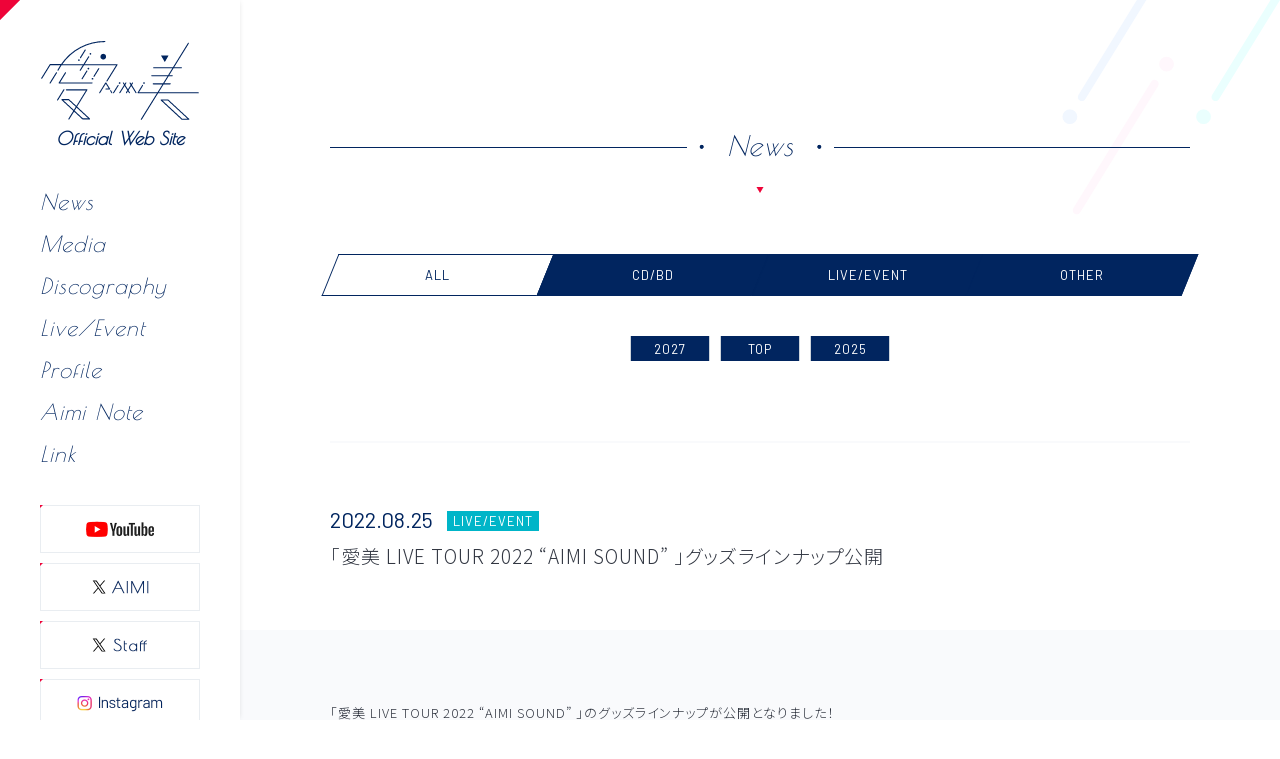

--- FILE ---
content_type: text/html; charset=UTF-8
request_url: https://aimi.info/news/6465
body_size: 4928
content:
<!DOCTYPE html>
<html lang="ja">
<head>
<meta charset="UTF-8">
<meta name="viewport" content="width=device-width, initial-scale=1">

<title>「愛美 LIVE TOUR 2022 “AIMI SOUND” 」グッズラインナップ公開 | 愛美 Official Web Site</title>
<meta name="description" content="愛美のオフィシャルウェブサイト。新曲やライブなど音楽活動に関する情報はこちらから！">
<meta name="keywords" content="愛美,aimi,声優,アーティスト,キングレコード">
<meta name="apple-mobile-web-app-title" content="愛美">
<meta name="twitter:card" content="summary_large_image">
<meta name="twitter:title" content="愛美 Official Web Site">
<meta name="twitter:description" content="愛美のオフィシャルウェブサイト。新曲やライブなど音楽活動に関する情報はこちらから！">
<meta name="twitter:image" content="https://aimi.info/wp-content/themes/aimi/images/common/ogp.png">
<meta http-equiv="X-UA-Compatible" content="IE=edge">
<meta property="og:type" content="article">
<meta property="og:url" content="https://aimi.info/">
<meta property="og:image" content="https://aimi.info/wp-content/themes/aimi/images/common/ogp.png">
<meta property="og:title" content="愛美">
<meta property="og:site_name" content="愛美 Official Web Site">
<meta property="og:description" content="愛美のオフィシャルウェブサイト。新曲やライブなど音楽活動に関する情報はこちらから！">

<link rel="apple-touch-icon" href="https://aimi.info/wp-content/themes/aimi/images/common/apple-touch-icon.png">
<link rel="icon" href="https://aimi.info/wp-content/themes/aimi/images/common/favicon.ico">
<link href="https://aimi.info/wp-content/themes/aimi/style.css" rel="stylesheet" type="text/css">
<script src="//ajax.googleapis.com/ajax/libs/jquery/3.4.1/jquery.min.js"></script>
<script src="https://aimi.info/wp-content/themes/aimi/js/common.js"></script>
<script src="https://aimi.info/wp-content/themes/aimi/js/jquery.mCustomScrollbar.min.js"></script>
<script src="https://aimi.info/wp-content/themes/aimi/js/slick.min.js"></script>


<link rel="preconnect" href="https://fonts.gstatic.com">
<link href="https://fonts.googleapis.com/css2?family=Barlow:wght@400;500&family=Noto+Sans+JP:wght@100;300;500&family=Poiret+One&display=swap" rel="stylesheet">

<script>
    function changeTwitterWidgetDesign(){
    var $twitter_widget = $('iframe.twitter-timeline');
    var $twitter_widget_contents = $twitter_widget.contents();
    if ($twitter_widget.length > 0 && $twitter_widget[0].contentWindow.document.body.innerHTML !== ""){
    $twitter_widget_contents.find('head').append('<link href="https://aimi.info/wp-content/themes/aimi/css/tw.min.css" rel="stylesheet" type="text/css">');
    }
    else {
        setTimeout(function(){
            changeTwitterWidgetDesign();
        }, 350);
    }
    }
    changeTwitterWidgetDesign();
</script>
<meta name='robots' content='max-image-preview:large' />
<link rel='stylesheet' id='wp-block-library-css' href='https://aimi.info/wp-includes/css/dist/block-library/style.min.css?ver=6.6.4' type='text/css' media='all' />
<style id='classic-theme-styles-inline-css' type='text/css'>
/*! This file is auto-generated */
.wp-block-button__link{color:#fff;background-color:#32373c;border-radius:9999px;box-shadow:none;text-decoration:none;padding:calc(.667em + 2px) calc(1.333em + 2px);font-size:1.125em}.wp-block-file__button{background:#32373c;color:#fff;text-decoration:none}
</style>
<style id='global-styles-inline-css' type='text/css'>
:root{--wp--preset--aspect-ratio--square: 1;--wp--preset--aspect-ratio--4-3: 4/3;--wp--preset--aspect-ratio--3-4: 3/4;--wp--preset--aspect-ratio--3-2: 3/2;--wp--preset--aspect-ratio--2-3: 2/3;--wp--preset--aspect-ratio--16-9: 16/9;--wp--preset--aspect-ratio--9-16: 9/16;--wp--preset--color--black: #000000;--wp--preset--color--cyan-bluish-gray: #abb8c3;--wp--preset--color--white: #ffffff;--wp--preset--color--pale-pink: #f78da7;--wp--preset--color--vivid-red: #cf2e2e;--wp--preset--color--luminous-vivid-orange: #ff6900;--wp--preset--color--luminous-vivid-amber: #fcb900;--wp--preset--color--light-green-cyan: #7bdcb5;--wp--preset--color--vivid-green-cyan: #00d084;--wp--preset--color--pale-cyan-blue: #8ed1fc;--wp--preset--color--vivid-cyan-blue: #0693e3;--wp--preset--color--vivid-purple: #9b51e0;--wp--preset--gradient--vivid-cyan-blue-to-vivid-purple: linear-gradient(135deg,rgba(6,147,227,1) 0%,rgb(155,81,224) 100%);--wp--preset--gradient--light-green-cyan-to-vivid-green-cyan: linear-gradient(135deg,rgb(122,220,180) 0%,rgb(0,208,130) 100%);--wp--preset--gradient--luminous-vivid-amber-to-luminous-vivid-orange: linear-gradient(135deg,rgba(252,185,0,1) 0%,rgba(255,105,0,1) 100%);--wp--preset--gradient--luminous-vivid-orange-to-vivid-red: linear-gradient(135deg,rgba(255,105,0,1) 0%,rgb(207,46,46) 100%);--wp--preset--gradient--very-light-gray-to-cyan-bluish-gray: linear-gradient(135deg,rgb(238,238,238) 0%,rgb(169,184,195) 100%);--wp--preset--gradient--cool-to-warm-spectrum: linear-gradient(135deg,rgb(74,234,220) 0%,rgb(151,120,209) 20%,rgb(207,42,186) 40%,rgb(238,44,130) 60%,rgb(251,105,98) 80%,rgb(254,248,76) 100%);--wp--preset--gradient--blush-light-purple: linear-gradient(135deg,rgb(255,206,236) 0%,rgb(152,150,240) 100%);--wp--preset--gradient--blush-bordeaux: linear-gradient(135deg,rgb(254,205,165) 0%,rgb(254,45,45) 50%,rgb(107,0,62) 100%);--wp--preset--gradient--luminous-dusk: linear-gradient(135deg,rgb(255,203,112) 0%,rgb(199,81,192) 50%,rgb(65,88,208) 100%);--wp--preset--gradient--pale-ocean: linear-gradient(135deg,rgb(255,245,203) 0%,rgb(182,227,212) 50%,rgb(51,167,181) 100%);--wp--preset--gradient--electric-grass: linear-gradient(135deg,rgb(202,248,128) 0%,rgb(113,206,126) 100%);--wp--preset--gradient--midnight: linear-gradient(135deg,rgb(2,3,129) 0%,rgb(40,116,252) 100%);--wp--preset--font-size--small: 13px;--wp--preset--font-size--medium: 20px;--wp--preset--font-size--large: 36px;--wp--preset--font-size--x-large: 42px;--wp--preset--spacing--20: 0.44rem;--wp--preset--spacing--30: 0.67rem;--wp--preset--spacing--40: 1rem;--wp--preset--spacing--50: 1.5rem;--wp--preset--spacing--60: 2.25rem;--wp--preset--spacing--70: 3.38rem;--wp--preset--spacing--80: 5.06rem;--wp--preset--shadow--natural: 6px 6px 9px rgba(0, 0, 0, 0.2);--wp--preset--shadow--deep: 12px 12px 50px rgba(0, 0, 0, 0.4);--wp--preset--shadow--sharp: 6px 6px 0px rgba(0, 0, 0, 0.2);--wp--preset--shadow--outlined: 6px 6px 0px -3px rgba(255, 255, 255, 1), 6px 6px rgba(0, 0, 0, 1);--wp--preset--shadow--crisp: 6px 6px 0px rgba(0, 0, 0, 1);}:where(.is-layout-flex){gap: 0.5em;}:where(.is-layout-grid){gap: 0.5em;}body .is-layout-flex{display: flex;}.is-layout-flex{flex-wrap: wrap;align-items: center;}.is-layout-flex > :is(*, div){margin: 0;}body .is-layout-grid{display: grid;}.is-layout-grid > :is(*, div){margin: 0;}:where(.wp-block-columns.is-layout-flex){gap: 2em;}:where(.wp-block-columns.is-layout-grid){gap: 2em;}:where(.wp-block-post-template.is-layout-flex){gap: 1.25em;}:where(.wp-block-post-template.is-layout-grid){gap: 1.25em;}.has-black-color{color: var(--wp--preset--color--black) !important;}.has-cyan-bluish-gray-color{color: var(--wp--preset--color--cyan-bluish-gray) !important;}.has-white-color{color: var(--wp--preset--color--white) !important;}.has-pale-pink-color{color: var(--wp--preset--color--pale-pink) !important;}.has-vivid-red-color{color: var(--wp--preset--color--vivid-red) !important;}.has-luminous-vivid-orange-color{color: var(--wp--preset--color--luminous-vivid-orange) !important;}.has-luminous-vivid-amber-color{color: var(--wp--preset--color--luminous-vivid-amber) !important;}.has-light-green-cyan-color{color: var(--wp--preset--color--light-green-cyan) !important;}.has-vivid-green-cyan-color{color: var(--wp--preset--color--vivid-green-cyan) !important;}.has-pale-cyan-blue-color{color: var(--wp--preset--color--pale-cyan-blue) !important;}.has-vivid-cyan-blue-color{color: var(--wp--preset--color--vivid-cyan-blue) !important;}.has-vivid-purple-color{color: var(--wp--preset--color--vivid-purple) !important;}.has-black-background-color{background-color: var(--wp--preset--color--black) !important;}.has-cyan-bluish-gray-background-color{background-color: var(--wp--preset--color--cyan-bluish-gray) !important;}.has-white-background-color{background-color: var(--wp--preset--color--white) !important;}.has-pale-pink-background-color{background-color: var(--wp--preset--color--pale-pink) !important;}.has-vivid-red-background-color{background-color: var(--wp--preset--color--vivid-red) !important;}.has-luminous-vivid-orange-background-color{background-color: var(--wp--preset--color--luminous-vivid-orange) !important;}.has-luminous-vivid-amber-background-color{background-color: var(--wp--preset--color--luminous-vivid-amber) !important;}.has-light-green-cyan-background-color{background-color: var(--wp--preset--color--light-green-cyan) !important;}.has-vivid-green-cyan-background-color{background-color: var(--wp--preset--color--vivid-green-cyan) !important;}.has-pale-cyan-blue-background-color{background-color: var(--wp--preset--color--pale-cyan-blue) !important;}.has-vivid-cyan-blue-background-color{background-color: var(--wp--preset--color--vivid-cyan-blue) !important;}.has-vivid-purple-background-color{background-color: var(--wp--preset--color--vivid-purple) !important;}.has-black-border-color{border-color: var(--wp--preset--color--black) !important;}.has-cyan-bluish-gray-border-color{border-color: var(--wp--preset--color--cyan-bluish-gray) !important;}.has-white-border-color{border-color: var(--wp--preset--color--white) !important;}.has-pale-pink-border-color{border-color: var(--wp--preset--color--pale-pink) !important;}.has-vivid-red-border-color{border-color: var(--wp--preset--color--vivid-red) !important;}.has-luminous-vivid-orange-border-color{border-color: var(--wp--preset--color--luminous-vivid-orange) !important;}.has-luminous-vivid-amber-border-color{border-color: var(--wp--preset--color--luminous-vivid-amber) !important;}.has-light-green-cyan-border-color{border-color: var(--wp--preset--color--light-green-cyan) !important;}.has-vivid-green-cyan-border-color{border-color: var(--wp--preset--color--vivid-green-cyan) !important;}.has-pale-cyan-blue-border-color{border-color: var(--wp--preset--color--pale-cyan-blue) !important;}.has-vivid-cyan-blue-border-color{border-color: var(--wp--preset--color--vivid-cyan-blue) !important;}.has-vivid-purple-border-color{border-color: var(--wp--preset--color--vivid-purple) !important;}.has-vivid-cyan-blue-to-vivid-purple-gradient-background{background: var(--wp--preset--gradient--vivid-cyan-blue-to-vivid-purple) !important;}.has-light-green-cyan-to-vivid-green-cyan-gradient-background{background: var(--wp--preset--gradient--light-green-cyan-to-vivid-green-cyan) !important;}.has-luminous-vivid-amber-to-luminous-vivid-orange-gradient-background{background: var(--wp--preset--gradient--luminous-vivid-amber-to-luminous-vivid-orange) !important;}.has-luminous-vivid-orange-to-vivid-red-gradient-background{background: var(--wp--preset--gradient--luminous-vivid-orange-to-vivid-red) !important;}.has-very-light-gray-to-cyan-bluish-gray-gradient-background{background: var(--wp--preset--gradient--very-light-gray-to-cyan-bluish-gray) !important;}.has-cool-to-warm-spectrum-gradient-background{background: var(--wp--preset--gradient--cool-to-warm-spectrum) !important;}.has-blush-light-purple-gradient-background{background: var(--wp--preset--gradient--blush-light-purple) !important;}.has-blush-bordeaux-gradient-background{background: var(--wp--preset--gradient--blush-bordeaux) !important;}.has-luminous-dusk-gradient-background{background: var(--wp--preset--gradient--luminous-dusk) !important;}.has-pale-ocean-gradient-background{background: var(--wp--preset--gradient--pale-ocean) !important;}.has-electric-grass-gradient-background{background: var(--wp--preset--gradient--electric-grass) !important;}.has-midnight-gradient-background{background: var(--wp--preset--gradient--midnight) !important;}.has-small-font-size{font-size: var(--wp--preset--font-size--small) !important;}.has-medium-font-size{font-size: var(--wp--preset--font-size--medium) !important;}.has-large-font-size{font-size: var(--wp--preset--font-size--large) !important;}.has-x-large-font-size{font-size: var(--wp--preset--font-size--x-large) !important;}
:where(.wp-block-post-template.is-layout-flex){gap: 1.25em;}:where(.wp-block-post-template.is-layout-grid){gap: 1.25em;}
:where(.wp-block-columns.is-layout-flex){gap: 2em;}:where(.wp-block-columns.is-layout-grid){gap: 2em;}
:root :where(.wp-block-pullquote){font-size: 1.5em;line-height: 1.6;}
</style>
<link rel="canonical" href="https://aimi.info/news/6465" />
<!-- Global site tag (gtag.js) - Google Ads: 855571081 -->
<script async src="https://www.googletagmanager.com/gtag/js?id=AW-855571081"></script>
<script>
    window.dataLayer = window.dataLayer || [];
    function gtag(){dataLayer.push(arguments);}
    gtag('js', new Date());

    gtag('config', 'AW-855571081');
</script>
<!-- Global site tag (gtag.js) - Google Analytics -->
<script async src="https://www.googletagmanager.com/gtag/js?id=G-W89E2MDLSL"></script>
<script>
    window.dataLayer = window.dataLayer || [];
    function gtag(){dataLayer.push(arguments);}
    gtag('js', new Date());

    gtag('config', 'G-W89E2MDLSL');
</script>
<!-- Global site tag (gtag.js) - Google Ads: 978873085 -->
<script async src="https://www.googletagmanager.com/gtag/js?id=AW-978873085"></script>
<script>
  window.dataLayer = window.dataLayer || [];
  function gtag(){dataLayer.push(arguments);}
  gtag('js', new Date());

  gtag('config', 'AW-978873085');
</script>
</head>
<body class="news-template-default single single-news postid-6465">
<header id="header" class="triangle">
    <div class="logo">
        <a href="https://aimi.info/">
            <img src="https://aimi.info/wp-content/themes/aimi/images/common/logo.svg" alt="愛美 Official Web Site">
            <div class="logo_txt">Official Web Site</div>
        </a>
    </div>
    <div class="inner">
        <div class="btn_toggle">
            <div class="tog">
                <span></span>
                <span></span>
                <span></span>
            </div>
        </div>
        <nav class="nav_global triangle">
            <div class="logo">
                <a href="https://aimi.info/">
                    <img src="https://aimi.info/wp-content/themes/aimi/images/common/logo.svg" alt="">
                    <div class="logo_txt">Official Web Site</div>
                </a>
            </div>
            <div class="menu">
                <ul class="list">
                    <li><a href="https://aimi.info/news">News</a></li>
                    <li><a href="https://aimi.info/media">Media</a></li>
                    <li><a href="https://aimi.info/discography">Discography</a></li>
                    <li><a href="https://aimi.info/live-event/schedule">Live/Event</a></li>
                    <li><a href="https://aimi.info/profile">Profile</a></li>
                    <li><a href="https://aimi.info/aiminote">Aimi Note</a></li>
                    <li><a href="https://aimi.info/link">Link</a></li>
                </ul>
            </div>
                                    <div class="global-bnr">
                <ul class="list">
                                            <li>
                            <a href="https://www.youtube.com/channel/UCmgiVTON--n28U6yO7WHs9Q" target="_blank">
                                <img width="320" height="96" src="https://aimi.info/wp-content/uploads/2023/11/bnr_01.png" class="attachment-large size-large" alt="Youtube" decoding="async" srcset="https://aimi.info/wp-content/uploads/2023/11/bnr_01.png 320w, https://aimi.info/wp-content/uploads/2023/11/bnr_01-300x90.png 300w" sizes="(max-width: 320px) 100vw, 320px" />                            </a>
                        </li>
                                            <li>
                            <a href="https://twitter.com/aimi_sound" target="_blank">
                                <img width="320" height="96" src="https://aimi.info/wp-content/uploads/2023/11/bnr_02.png" class="attachment-large size-large" alt="X AIMI" decoding="async" srcset="https://aimi.info/wp-content/uploads/2023/11/bnr_02.png 320w, https://aimi.info/wp-content/uploads/2023/11/bnr_02-300x90.png 300w" sizes="(max-width: 320px) 100vw, 320px" />                            </a>
                        </li>
                                            <li>
                            <a href="https://twitter.com/aimistaff" target="_blank">
                                <img width="320" height="96" src="https://aimi.info/wp-content/uploads/2023/11/bnr_03.png" class="attachment-large size-large" alt="X Staff" decoding="async" srcset="https://aimi.info/wp-content/uploads/2023/11/bnr_03.png 320w, https://aimi.info/wp-content/uploads/2023/11/bnr_03-300x90.png 300w" sizes="(max-width: 320px) 100vw, 320px" />                            </a>
                        </li>
                                            <li>
                            <a href="https://www.instagram.com/aimin_official/" target="_blank">
                                <img width="320" height="96" src="https://aimi.info/wp-content/uploads/2023/11/bnr_04.png" class="attachment-large size-large" alt="Instagram" decoding="async" srcset="https://aimi.info/wp-content/uploads/2023/11/bnr_04.png 320w, https://aimi.info/wp-content/uploads/2023/11/bnr_04-300x90.png 300w" sizes="(max-width: 320px) 100vw, 320px" />                            </a>
                        </li>
                                            <li>
                            <a href="https://fanicon.net/fancommunities/5037" target="_blank">
                                <img width="320" height="96" src="https://aimi.info/wp-content/uploads/2023/11/bnr_05.png" class="attachment-large size-large" alt="ファンコミュニティOKOMAISON(おこめぞん)" decoding="async" srcset="https://aimi.info/wp-content/uploads/2023/11/bnr_05.png 320w, https://aimi.info/wp-content/uploads/2023/11/bnr_05-300x90.png 300w" sizes="(max-width: 320px) 100vw, 320px" />                            </a>
                        </li>
                                    </ul>
            </div>
                    </nav>
    </div>
</header>
<main class="cont_main">
    <article class="news">
        <h1 class="ttl_pri"><span>News</span></h1>
        <div class="nav_sec cont_end_s">
            <div class="inner">
            <ul class="list">
                                    <li class="open"><a href="https://aimi.info/news/">ALL</a></li>
                                    <li ><a href="https://aimi.info/news/cd-bd">CD/BD</a></li>
                                    <li ><a href="https://aimi.info/news/live-event">LIVE/EVENT</a></li>
                                    <li ><a href="https://aimi.info/news/other">OTHER</a></li>
                            </ul>
            </div>
        </div>

        <div class="nav_thr cont_end">
            <ul class="list">
                <li><a href="https://aimi.info/news/archives/2027">2027</a></li>
                <li><a href="https://aimi.info/news">TOP</a></li>
                <li><a href="https://aimi.info/news/archives/2025">2025</a></li>
            </ul>
        </div>

                                        <section class="box_wh">
                <div class="cont_header">
                    <span class="num_date">2022.08.25</span>
                                            <span class="cate_bge">LIVE/EVENT</span>
                                        <h1 class="title">「愛美 LIVE TOUR 2022 “AIMI SOUND” 」グッズラインナップ公開</h1>
                </div>
            </section>
            <section class="box_gr">
                <div class="inner">
                    <p>「愛美 LIVE TOUR 2022 “AIMI SOUND” 」のグッズラインナップが公開となりました！<br />
通信販売は公演日までのお届けを予定しておりますので、ぜひご利用ください。</p>
<p><strong>受付期間：2022年8月27日(土)12:00〜9月8日(木)23:59<br />
</strong><strong>発送時期：10月上旬より順次発送予定</strong></p>
<h2><strong>グッズ詳細と購入は特設サイトから</strong><br />
<strong><a href="https://aimi.info/aimisoundtour/">https://aimi.info/aimisoundtour/</a></strong></h2>
<p><img fetchpriority="high" decoding="async" class="alignleft size-large wp-image-6469" src="https://aimi.info/wp-content/uploads/2022/08/グッズ一覧_0824FIX-724x1024.png" alt="" width="724" height="1024" srcset="https://aimi.info/wp-content/uploads/2022/08/グッズ一覧_0824FIX-724x1024.png 724w, https://aimi.info/wp-content/uploads/2022/08/グッズ一覧_0824FIX-212x300.png 212w, https://aimi.info/wp-content/uploads/2022/08/グッズ一覧_0824FIX-768x1087.png 768w, https://aimi.info/wp-content/uploads/2022/08/グッズ一覧_0824FIX-1085x1536.png 1085w, https://aimi.info/wp-content/uploads/2022/08/グッズ一覧_0824FIX-1447x2048.png 1447w" sizes="(max-width: 724px) 100vw, 724px" /></p>
<p>&nbsp;</p>
<p>＜注意事項＞<br />
一度受付を終了した商品でも、状況により予告なく販売を再開させていただく場合がございます。<br />
表示価格はすべて消費税込です。<br />
商品の画像は実際の色味やデザインとは異なる場合がございます。<br />
購入手続き完了後のキャンセル及び注文内容変更、また不良品以外の返品・交換は対応いたしかねます。あらかじめご了承ください。<br />
今後の社会情勢等の影響によりお届けが遅れる可能性がございます。何卒ご理解いただきますようお願い申し上げます。</p>
                </div>
            </section>
                    </article>

    <div class="nav_sns">
    <ul>
        <li class="facebook"><a href="https://www.facebook.com/sharer/sharer.php?u=https%3A%2F%2Faimi.info%2Fnews%2F6465+%E3%80%8C%E6%84%9B%E7%BE%8E+LIVE+TOUR+2022+%E2%80%9CAIMI+SOUND%E2%80%9D+%E3%80%8D%E3%82%B0%E3%83%83%E3%82%BA%E3%83%A9%E3%82%A4%E3%83%B3%E3%83%8A%E3%83%83%E3%83%97%E5%85%AC%E9%96%8B+%7C+%E6%84%9B%E7%BE%8E+Official+Web+Site" onclick="window.open(this.href, 'fbwindow', 'width=650, height=450, menubar=no, toolbar=no, scrollbars=yes'); return false;">Facebook</a></li>
        <li class="twitter"><a href="https://twitter.com/intent/tweet?text=https%3A%2F%2Faimi.info%2Fnews%2F6465+%E3%80%8C%E6%84%9B%E7%BE%8E+LIVE+TOUR+2022+%E2%80%9CAIMI+SOUND%E2%80%9D+%E3%80%8D%E3%82%B0%E3%83%83%E3%82%BA%E3%83%A9%E3%82%A4%E3%83%B3%E3%83%8A%E3%83%83%E3%83%97%E5%85%AC%E9%96%8B+%7C+%E6%84%9B%E7%BE%8E+Official+Web+Site" target="_blank">Twitter</a></li>
    </ul>
</div>
        <div class="nav_page cont_end">
        <ul>
            <li><a href="https://aimi.info/news/6522">NEXT</a></li>            <li><a href="https://aimi.info/news/6440">PREV</a></li>        </ul>
    </div>
</main>
<footer id="footer">
    <div class="inner">
        &copy; KING RECORD CO., LTD. ALL RIGHTS RESERVED.
    </div>
    </footer>
</body>
</html>


--- FILE ---
content_type: text/css
request_url: https://aimi.info/wp-content/themes/aimi/style.css
body_size: -4
content:
@charset "UTF-8";
/*
Theme Name: aimi
*/

@import url("css/slick.min.css");
@import url("css/common.min.css");


--- FILE ---
content_type: text/css
request_url: https://aimi.info/wp-content/themes/aimi/css/common.min.css
body_size: 7982
content:
html{margin:0;padding:0;width:100%;height:100%;min-width:320px;font-size:62.5%;scroll-behavior:smooth}@media screen and (min-width: 600px){html{min-height:860px}}body{position:relative;margin:0;padding:0;width:100%;height:100%;min-height:100vh;color:#323742;font-style:normal;font-family:"Noto Sans JP",-apple-system,"BlinkMacSystemFont","Hiragino Kaku Gothic ProN","游ゴシック Medium",YuGothic,YuGothicM,メイリオ,Meiryo,sans-serif;display:-webkit-box;display:-webkit-flex;display:-ms-flexbox;display:flex;-webkit-box-orient:vertical;-webkit-box-direction:normal;-webkit-flex-direction:column;-ms-flex-direction:column;flex-direction:column}header{z-index:100;background-color:#fff;-webkit-box-shadow:0px 0px 6px -2px rgba(0,0,0,.2);box-shadow:0px 0px 6px -2px rgba(0,0,0,.2);position:fixed;top:0;width:240px;height:100vh}@media screen and (max-width: 1200px){header{width:200px}}@media screen and (max-width: 600px){header{height:52px;width:100%}}@media screen and (min-width: 600px)and (max-height: 760px){header{overflow-y:scroll;scrollbar-width:none}header::-webkit-scrollbar{display:none}}main{-webkit-box-flex:1;-webkit-flex:1 0 auto;-ms-flex:1 0 auto;flex:1 0 auto;z-index:0;position:relative;display:block;margin-left:240px}@media screen and (max-width: 1200px){main{margin-left:200px}}@media screen and (max-width: 600px){main{margin-left:0px;padding-top:52px}}footer{margin-left:240px;background:#01255f;color:#fff;text-align:right;padding:2px 30px 2px 0}footer>.inner{font-size:10px;font-weight:300;line-height:2}@media screen and (max-width: 600px){footer>.inner{font-size:8px;font-weight:300;line-height:2.25}}@media screen and (max-width: 1200px){footer{margin-left:200px}}@media screen and (max-width: 600px){footer{margin-left:0px;text-align:center;padding-right:0}}article,button,input,select,section,textarea,div,span,p,a,.num_date,pre,table,th,td,dl,dt,dd,ul,ol,li,h1,h2,h3,.cont_main article section>.inner table th,h4,h5,h6{font-size:13px;font-weight:300;line-height:2;margin:0;padding:0;border:none;-webkit-box-sizing:border-box;box-sizing:border-box;background:rgba(0,0,0,0);text-decoration:none;word-break:break-all;word-wrap:break-word;list-style:none;vertical-align:baseline;outline:none;-webkit-font-smoothing:antialiased;-moz-osx-font-smoothing:grayscale;-webkit-font-feature-settings:"palt";font-feature-settings:"palt";text-rendering:optimizeLegibility;letter-spacing:.1rem}@media screen and (max-width: 600px){article,button,input,select,section,textarea,div,span,p,a,.num_date,pre,table,th,td,dl,dt,dd,ul,ol,li,h1,h2,h3,.cont_main article section>.inner table th,h4,h5,h6{font-size:11px;font-weight:300;line-height:1.9090909091}}img{margin:0;padding:0;width:100%;height:auto;border:none;border-style:none;background:rgba(0,0,0,0);vertical-align:bottom;outline:none;-ms-interpolation-mode:bicubic}a,.num_date,input[type=submit]{color:#01255f;-webkit-tap-highlight-color:rgba(0,0,0,0);-webkit-transition:.2s;transition:.2s}a img,.num_date img,input[type=submit] img{-webkit-transition:.2s;transition:.2s}a img:hover,.num_date img:hover,input[type=submit] img:hover{opacity:.6}a:focus,.num_date:focus,a button:focus,.num_date button:focus,input[type=submit]:focus,input[type=submit] button:focus{outline:none}a:hover,.num_date:hover,a button:hover,.num_date button:hover,input[type=submit]:hover,input[type=submit] button:hover{color:#ee0439}figure{margin:0}.br_txt{display:inline}@media screen and (max-width: 1200px){.br_txt{display:none}}.br_txt_ol{display:none}@media screen and (max-width: 1200px){.br_txt_ol{display:inline}}.flex{display:-webkit-box;display:-webkit-flex;display:-ms-flexbox;display:flex;-webkit-box-pack:justify;-webkit-justify-content:space-between;-ms-flex-pack:justify;justify-content:space-between;-webkit-align-self:stretch;-ms-flex-item-align:stretch;align-self:stretch}@media screen and (max-width: 600px){.flex{display:block}}.hide{display:none}.m_tp{margin-top:0 !important}.m_bm{margin-bottom:0 !important}.p_tp{padding-top:0 !important}.p_bm{padding-bottom:0 !important}.cont_end{margin-bottom:80px !important}@media screen and (max-width: 600px){.cont_end{margin-bottom:40px !important}}.cont_end_s{margin-bottom:40px !important}@media screen and (max-width: 600px){.cont_end_s{margin-bottom:20px !important}}.ttl_pri{display:inline-block;position:relative;width:100%;text-align:center;padding:30px 0;background-image:url("data:image/svg+xml;charset=utf8,%3Csvg%20xmlns%3D%22http%3A%2F%2Fwww.w3.org%2F2000%2Fsvg%22%20viewBox%3D%220%200%2030%2030%22%20preserveAspectRatio%3D%22xMidYMax%22%3E%3Cdefs%2F%3E%3Cpath%20fill%3D%22%23ee0439%22%20d%3D%22M15%2026L0%200h30z%22%2F%3E%3C%2Fsvg%3E");background-repeat:no-repeat;background-position:center bottom;background-size:8px 7px}@media screen and (max-width: 600px){.ttl_pri{padding:20px 0;background-size:6px 5px}}.ttl_pri span{font-size:28px;font-weight:400;line-height:1.1428571429;position:relative;padding:0 40px;background:-webkit-radial-gradient(10% 54%, circle, #01255f 0.16rem, rgba(255, 255, 255, 0) 0.24rem),-webkit-radial-gradient(90% 54%, circle, #01255f 0.16rem, #ffffff 0.24rem);background:radial-gradient(circle at 10% 54%, #01255f 0.16rem, rgba(255, 255, 255, 0) 0.24rem),radial-gradient(circle at 90% 54%, #01255f 0.16rem, #ffffff 0.24rem);background-color:#fff;color:#01255f;font-style:italic;font-family:"Poiret One","Helvetica Neue",-apple-system,"BlinkMacSystemFont",sans-serif}@media screen and (max-width: 600px){.ttl_pri span{font-size:24px;font-weight:400;line-height:1.25}}.ttl_pri::before{display:block;position:absolute;top:0;bottom:0;left:0;margin:auto;width:100%;height:1px;background-color:#01255f;content:""}.ttl_sec,.container_new .capt,.container_archive .capt{color:#01255f;font-style:italic;font-family:"Poiret One","Helvetica Neue",-apple-system,"BlinkMacSystemFont",sans-serif}.ttl_thi{padding-left:20px;position:relative}.ttl_thi::before{display:block;position:absolute;top:10px;bottom:0;left:0;margin:auto;width:10px;height:1px;background-color:#ee0439;content:""}.cate_bge{font-size:10px;font-weight:300;line-height:2;position:relative;bottom:1px;margin-left:6px;padding:2px 6px 2px;font-family:"Barlow","Poiret One","Helvetica Neue",-apple-system,"BlinkMacSystemFont",sans-serif;background-color:#00b5c8;color:#fff}@media screen and (max-width: 600px){.cate_bge{font-size:8px;font-weight:300;line-height:2.25}}.stu_new{font-size:10px;font-weight:300;line-height:2;display:inline-block;position:relative;bottom:1px;margin-left:6px;font-family:"Barlow","Poiret One","Helvetica Neue",-apple-system,"BlinkMacSystemFont",sans-serif;color:#ee0439}@media screen and (max-width: 600px){.stu_new{font-size:8px;font-weight:300;line-height:2.25}}.num_date{font-size:13px;font-weight:300;line-height:2;font-family:"Barlow","Poiret One","Helvetica Neue",-apple-system,"BlinkMacSystemFont",sans-serif}@media screen and (max-width: 600px){.num_date{font-size:11px;font-weight:300;line-height:1.9090909091}}.num_date:hover{color:#01255f}.coming{color:#cdd4db;font-family:"Barlow","Poiret One","Helvetica Neue",-apple-system,"BlinkMacSystemFont",sans-serif}.triangle{background-image:url("data:image/svg+xml;charset=utf8,%3Csvg%20xmlns%3D%22http%3A%2F%2Fwww.w3.org%2F2000%2Fsvg%22%20viewBox%3D%220%200%2030%2030%22%20preserveAspectRatio%3D%22xMinYMin%22%3E%3Cdefs%2F%3E%3Cpath%20fill%3D%22%23ee0439%22%20d%3D%22M0%2030V0h30z%22%2F%3E%3C%2Fsvg%3E");background-repeat:no-repeat;position:0 0;background-size:20px}@media screen and (max-width: 1200px){.triangle{background-size:10px}}.blank{padding-right:25px;background-image:url("data:image/svg+xml;charset=utf8,%3Csvg%20xmlns%3D%22http%3A%2F%2Fwww.w3.org%2F2000%2Fsvg%22%20id%3D%22%E3%83%AC%E3%82%A4%E3%83%A4%E3%83%BC_1%22%20x%3D%220%22%20y%3D%220%22%20version%3D%221.1%22%20viewBox%3D%220%200%2030%2022%22%20xml%3Aspace%3D%22preserve%22%20preserveAspectRatio%3D%22xMidYMid%22%3E%3Cdefs%2F%3E%3Cstyle%3E.st0%7Bfill%3A%2300b5c8%7D%3C%2Fstyle%3E%3Cpath%20d%3D%22M1%206H0v16h21V6H1zm19%2015H1V7h19v14z%22%20class%3D%22st0%22%2F%3E%3Cpath%20d%3D%22M29%200H9v4h1V1h19v14h-7v1h8V0z%22%20class%3D%22st0%22%2F%3E%3C%2Fsvg%3E");background-repeat:no-repeat;background-position:right 3px;background-size:18px 14px}.blank:hover{background-image:url("data:image/svg+xml;charset=utf8,%3Csvg%20xmlns%3D%22http%3A%2F%2Fwww.w3.org%2F2000%2Fsvg%22%20id%3D%22%E3%83%AC%E3%82%A4%E3%83%A4%E3%83%BC_1%22%20x%3D%220%22%20y%3D%220%22%20version%3D%221.1%22%20viewBox%3D%220%200%2030%2022%22%20xml%3Aspace%3D%22preserve%22%20preserveAspectRatio%3D%22xMidYMid%22%3E%3Cdefs%2F%3E%3Cstyle%3E.st0%7Bfill%3A%23ee0439%7D%3C%2Fstyle%3E%3Cpath%20d%3D%22M1%206H0v16h21V6H1zm19%2015H1V7h19v14z%22%20class%3D%22st0%22%2F%3E%3Cpath%20d%3D%22M29%200H9v4h1V1h19v14h-7v1h8V0z%22%20class%3D%22st0%22%2F%3E%3C%2Fsvg%3E")}@media screen and (max-width: 600px){.blank{background-size:15px 12px;background-position:right 3px;padding-right:20px}}.nav_sec{font-family:"Barlow","Poiret One","Helvetica Neue",-apple-system,"BlinkMacSystemFont",sans-serif}.nav_sec>.inner{margin:auto;text-align:center}.nav_sec>.inner>.list{z-index:10;width:100%;display:-webkit-box;display:-webkit-flex;display:-ms-flexbox;display:flex;margin:auto;-webkit-box-pack:justify;-webkit-justify-content:space-between;-ms-flex-pack:justify;justify-content:space-between;position:relative}.nav_sec>.inner>.list:before{display:block;position:absolute;top:1px;left:20%;margin:auto;width:64%;height:40px;background-color:#01255f;content:""}.nav_sec>.inner>.list li{width:100%;border:.1rem solid #01255f;border-right:none;background:#01255f;-webkit-transform:skew(-22deg);transform:skew(-22deg);-webkit-transition:.2s;transition:.2s}.nav_sec>.inner>.list li:last-child{border-right:.1rem solid #01255f}.nav_sec>.inner>.list li:hover{background:#fff}.nav_sec>.inner>.list li.open{background:#fff}.nav_sec>.inner>.list li.open a,.nav_sec>.inner>.list li.open .num_date{color:#01255f}.nav_sec>.inner>.list li a,.nav_sec>.inner>.list li .num_date{-webkit-transform:skew(22deg);transform:skew(22deg);line-height:40px;display:block;text-align:center;color:#fff}@media screen and (max-width: 1200px){.nav_sec>.inner>.list li a,.nav_sec>.inner>.list li .num_date{letter-spacing:0}}@media screen and (max-width: 400px){.nav_sec>.inner>.list li a,.nav_sec>.inner>.list li .num_date{font-size:10px;font-weight:300;line-height:4;letter-spacing:-0.1rem}}.nav_sec>.inner>.list li a:hover,.nav_sec>.inner>.list li .num_date:hover{color:#01255f}.nav_sec>.inner>.list li:before{display:none}.nav_thr{font-family:"Barlow","Poiret One","Helvetica Neue",-apple-system,"BlinkMacSystemFont",sans-serif;overflow:hidden}.nav_thr .list{max-width:860px;margin:auto;display:-webkit-box;display:-webkit-flex;display:-ms-flexbox;display:flex;margin:auto;-webkit-box-pack:center;-webkit-justify-content:center;-ms-flex-pack:center;justify-content:center}@media screen and (max-width: 1200px){.nav_thr .list{max-width:640px;padding-left:30px;padding-right:30px}}@media screen and (max-width: 600px){.nav_thr .list{padding-left:20px;padding-right:20px}}.nav_thr .list li{margin:0 5px;background:#fff;color:#cdd4db;border:1px solid #cdd4db;height:25px;width:80px;line-height:24px;position:relative}.nav_thr .list li.open a,.nav_thr .list li.open .num_date{background:#fff;color:#01255f}.nav_thr .list li a,.nav_thr .list li .num_date{position:absolute;top:-1px;width:82px;background:#01255f;border:1px solid #01255f;line-height:24px;height:25px;display:block;color:#fff;width:100%}.nav_thr .list li a:hover,.nav_thr .list li .num_date:hover{background:#fff;color:#01255f}.button{display:block;background:#01255f;max-width:360px;color:#fff;text-align:center;margin:0 auto;padding:10px 0;line-height:60px;border:1px solid #01255f}.button:hover{background:#fff;color:#01255f}.button .blank:hover{background-image:url("data:image/svg+xml;charset=utf8,%3Csvg%20xmlns%3D%22http%3A%2F%2Fwww.w3.org%2F2000%2Fsvg%22%20id%3D%22%E3%83%AC%E3%82%A4%E3%83%A4%E3%83%BC_1%22%20x%3D%220%22%20y%3D%220%22%20version%3D%221.1%22%20viewBox%3D%220%200%2030%2022%22%20xml%3Aspace%3D%22preserve%22%20preserveAspectRatio%3D%22xMidYMid%22%3E%3Cdefs%2F%3E%3Cstyle%3E.st0%7Bfill%3A%2300b5c8%7D%3C%2Fstyle%3E%3Cpath%20d%3D%22M1%206H0v16h21V6H1zm19%2015H1V7h19v14z%22%20class%3D%22st0%22%2F%3E%3Cpath%20d%3D%22M29%200H9v4h1V1h19v14h-7v1h8V0z%22%20class%3D%22st0%22%2F%3E%3C%2Fsvg%3E")}.slick-dots{padding-bottom:20px;padding-top:15px;width:100%;display:-webkit-box;display:-webkit-flex;display:-ms-flexbox;display:flex;-webkit-box-pack:center;-webkit-justify-content:center;-ms-flex-pack:center;justify-content:center}.slick-dots li{text-indent:-999999px;width:8px;height:8px;padding:0 !important;border-radius:4px;margin:0px 4px;background-color:#cdd4db}.slick-dots li:hover,.slick-dots li.slick-active{background-color:#ee0439;cursor:pointer}.nothing{border:1px solid #cdd4db;text-align:center;padding:20px;margin-bottom:10px}.logo a,.logo .num_date{display:block;text-align:center;-webkit-transition:all .4s ease;transition:all .4s ease}.logo a .logo_txt,.logo .num_date .logo_txt{font-family:"Poiret One","Helvetica Neue",-apple-system,"BlinkMacSystemFont",sans-serif;font-style:italic;letter-spacing:0}.logo a:hover,.logo .num_date:hover{color:#01255f;opacity:.6}header>.logo a,header>.logo .num_date{z-index:9200;display:none}@media screen and (max-width: 600px){header>.logo a,header>.logo .num_date{display:block;max-width:160px;margin:15px auto 0}header>.logo a .logo_txt,header>.logo .num_date .logo_txt{margin-top:6px;font-size:18px;font-weight:600;line-height:1}}header .small a,header .small .num_date{max-width:76px;margin:3px auto 0;padding-right:2px}header .small a .logo_txt,header .small .num_date .logo_txt{font-size:7px;font-weight:600;line-height:1;margin-top:1px}header>.inner .btn_toggle{z-index:9200;display:none}@media screen and (max-width: 600px){header>.inner .btn_toggle{display:block;position:fixed;top:6px;right:6px;width:46px;text-align:center;cursor:pointer}header>.inner .btn_toggle .tog{position:relative;margin:auto;width:22px;height:42px;text-align:center}header>.inner .btn_toggle span{display:block;position:absolute;margin:auto;width:100%;height:1px;background:#01255f;-webkit-transition:top .16s ease,-webkit-transform .16s ease-in-out;transition:top .16s ease,-webkit-transform .16s ease-in-out;transition:transform .16s ease-in-out,top .16s ease;transition:transform .16s ease-in-out,top .16s ease,-webkit-transform .16s ease-in-out}header>.inner .btn_toggle span:nth-child(1){top:12px}header>.inner .btn_toggle span:nth-child(2){top:20px}header>.inner .btn_toggle span:nth-child(3){top:28px}}@media screen and (min-width: 600px){header>.inner .triangle{background:none}}@media screen and (max-width: 600px){header>.inner .nav_global{background-color:#fff;display:-webkit-box;display:-webkit-flex;display:-ms-flexbox;display:flex;-webkit-flex-wrap:wrap;-ms-flex-wrap:wrap;flex-wrap:wrap;-webkit-box-pack:center;-webkit-justify-content:center;-ms-flex-pack:center;justify-content:center;-webkit-align-content:center;-ms-flex-line-pack:center;align-content:center;-webkit-box-align:center;-webkit-align-items:center;-ms-flex-align:center;align-items:center;opacity:0;position:fixed;top:0;right:0;left:0;width:100%;height:100%;pointer-events:none}}.nav_global_open{overflow:hidden}@media screen and (max-width: 600px){.nav_global_open header>.inner .btn_toggle span{background:#01255f}.nav_global_open header>.inner .btn_toggle span:nth-child(1){top:20px;-webkit-transform:rotate(45deg);transform:rotate(45deg)}.nav_global_open header>.inner .btn_toggle span:nth-child(2){display:none;-webkit-transform:rotate(-45deg);transform:rotate(-45deg)}.nav_global_open header>.inner .btn_toggle span:nth-child(3){top:20px;-webkit-transform:rotate(-45deg);transform:rotate(-45deg)}.nav_global_open header>.inner .nav_global{opacity:1;-webkit-transition:opacity .3s;transition:opacity .3s;pointer-events:auto}}.nav_global .logo a,.nav_global .logo .num_date{max-width:160px;margin:40px auto 40px}@media screen and (max-width: 1200px){.nav_global .logo a,.nav_global .logo .num_date{max-width:140px;margin:40px auto 40px}}@media screen and (max-width: 600px){.nav_global .logo a,.nav_global .logo .num_date{max-width:120px;margin:0px auto 20px}}.nav_global .logo a .logo_txt,.nav_global .logo .num_date .logo_txt{margin-top:6px;font-size:18px;font-weight:600;line-height:1.3333333333}@media screen and (max-width: 1200px){.nav_global .logo a .logo_txt,.nav_global .logo .num_date .logo_txt{font-size:15px;font-weight:600;line-height:1.4666666667}}@media screen and (max-width: 600px){.nav_global .logo a .logo_txt,.nav_global .logo .num_date .logo_txt{font-size:11px;font-weight:600;line-height:1}}.nav_global .menu{width:100%;margin-bottom:20px}.nav_global .menu .list li a,.nav_global .menu .list li .num_date{display:block;position:relative;font-family:"Poiret One","Helvetica Neue",-apple-system,"BlinkMacSystemFont",sans-serif;font-size:22px;font-weight:300;line-height:1;font-style:italic;margin-bottom:20px;padding-left:40px;-webkit-transition:.3s;transition:.3s}@media screen and (max-width: 600px){.nav_global .menu .list li a,.nav_global .menu .list li .num_date{padding-left:0px;margin-bottom:15px;text-align:center;font-size:20px;font-weight:300;line-height:1}}.nav_global .menu .list li a:hover,.nav_global .menu .list li .num_date:hover{color:#ee0439;background:-webkit-radial-gradient(32px 51%, circle, #ee0439 0.1rem, rgba(255, 255, 255, 0) 0.2rem);background:radial-gradient(circle at 32px 51%, #ee0439 0.1rem, rgba(255, 255, 255, 0) 0.2rem)}.nav_global .menu .list li a:hover:before,.nav_global .menu .list li .num_date:hover:before{left:0px}@media screen and (max-width: 600px){.nav_global .menu .list li a:hover,.nav_global .menu .list li .num_date:hover{background:none}}.nav_global .menu .list li a:before,.nav_global .menu .list li .num_date:before{-webkit-transition:.3s;transition:.3s;display:block;position:absolute;top:0;bottom:0;left:-50px;margin:auto;width:24px;height:1px;background-color:#ee0439;content:""}@media screen and (max-width: 600px){.nav_global .menu .list li a:before,.nav_global .menu .list li .num_date:before{display:none}}.nav_global .menu .list li:last-child a,.nav_global .menu .list li:last-child .num_date{margin-bottom:0}.nav_global .global-bnr{margin-top:40px;width:100%;padding:0 40px}@media screen and (max-width: 1200px){.nav_global .global-bnr{margin-top:40px}}@media screen and (max-width: 600px){.nav_global .global-bnr{margin-top:0px}}.nav_global .global-bnr .list{display:-webkit-box;display:-webkit-flex;display:-ms-flexbox;display:flex;-webkit-box-pack:justify;-webkit-justify-content:space-between;-ms-flex-pack:justify;justify-content:space-between;-webkit-align-self:stretch;-ms-flex-item-align:stretch;align-self:stretch;-webkit-flex-wrap:wrap;-ms-flex-wrap:wrap;flex-wrap:wrap}.nav_global .global-bnr .list li{width:100%;margin-bottom:10px}@media screen and (max-width: 600px){.nav_global .global-bnr .list li{width:49%;margin-bottom:5px}}.nav_global .global-bnr .list li a,.nav_global .global-bnr .list li .num_date{display:block}#header_home{-webkit-box-shadow:0px 0px 6px -2px rgba(0,0,0,.06);box-shadow:0px 0px 6px -2px rgba(0,0,0,.06)}#header_home .nav_global .logo a,#header_home .nav_global .logo .num_date{margin-top:20px}@media screen and (min-width: 600px){#header_home .nav_global .logo a img,#header_home .nav_global .logo .num_date img{width:220px}}@media screen and (min-width: 1200px){#header_home .nav_global .logo a img,#header_home .nav_global .logo .num_date img{width:270px}}@media screen and (min-width: 600px)and (max-height: 760px){#header_home .nav_global .logo a img,#header_home .nav_global .logo .num_date img{width:100%}}#header_home .nav_global .logo a .logo_txt,#header_home .nav_global .logo .num_date .logo_txt{display:none}@media screen and (min-width: 600px)and (max-height: 760px){#header_home .nav_global .logo a .logo_txt,#header_home .nav_global .logo .num_date .logo_txt{width:100%;display:block}}@media screen and (max-width: 600px){#header_home .nav_global .logo a .logo_txt,#header_home .nav_global .logo .num_date .logo_txt{display:block}}.home .main_visual>.inner{position:absolute;top:35px;bottom:220px;width:100%;background:#cdd4db;background-repeat:no-repeat;background-size:cover;background-position:center}@media screen and (max-width: 600px){.home .main_visual>.inner{position:relative;top:0;bottom:0;height:520px;background-size:240%}}@media screen and (min-width: 600px)and (max-height: 760px){.home .main_visual>.inner{top:0px}}@media screen and (max-width: 600px){.home .main_visual .logo_txt{display:none}}@media screen and (min-width: 600px){.home .main_visual .logo_txt{position:absolute;top:-20px;right:30px;font-family:"Poiret One","Helvetica Neue",-apple-system,"BlinkMacSystemFont",sans-serif;font-style:italic;letter-spacing:0;font-size:36px;font-weight:500;line-height:1}}@media screen and (min-width: 600px)and (max-height: 760px){.home .main_visual .logo_txt{display:none}}.home .info{width:100%;position:absolute;bottom:0}.home .info .triangle{background-size:10px}@media screen and (max-width: 600px){.home .info{position:relative}}.home .info .link{width:100%;position:relative;overflow:hidden}.home .info .link>.inner{float:right;display:-webkit-box;display:-webkit-flex;display:-ms-flexbox;display:flex;-webkit-box-pack:end;-webkit-justify-content:flex-end;-ms-flex-pack:end;justify-content:flex-end;-webkit-box-align:end;-webkit-align-items:flex-end;-ms-flex-align:end;align-items:flex-end;-webkit-align-content:flex-end;-ms-flex-line-pack:end;align-content:flex-end;-webkit-flex-wrap:wrap;-ms-flex-wrap:wrap;flex-wrap:wrap;width:300px}@media screen and (max-width: 600px){.home .info .link>.inner{width:100%;display:block}}.home .info .link>.inner .bnr{width:214px;margin-right:10px}@media screen and (max-width: 1200px){.home .info .link>.inner .bnr{width:210px;margin-right:8px}}@media screen and (max-width: 600px){.home .info .link>.inner .bnr{width:100%;margin-right:0;padding:0 20px;margin:35px 0}}.home .info .link>.inner .bnr .list{position:relative}.home .info .link>.inner .bnr .list li{margin-bottom:10px}@media screen and (max-width: 600px){.home .info .link>.inner .bnr .list li{margin-bottom:15px}}.home .info .link>.inner .bnr .list li a,.home .info .link>.inner .bnr .list li .num_date{display:block;padding:0 10px}.home .info .link>.inner .mobile{display:block;margin:20px 0;width:230px}@media screen and (max-width: 1200px){.home .info .link>.inner .mobile{margin:10px 0}}@media screen and (max-width: 600px){.home .info .link>.inner .mobile{display:none}}.home .info .feed{background:#fff}.home .info .feed h2{font-family:"Poiret One","Helvetica Neue",-apple-system,"BlinkMacSystemFont",sans-serif;font-size:26px;font-weight:400;line-height:1;font-style:italic;color:#01255f;position:absolute;top:-14px;left:0;padding-left:30px}@media screen and (max-width: 1200px){.home .info .feed h2{padding-left:15px}}@media screen and (max-width: 600px){.home .info .feed h2{padding-left:0;text-align:center;width:100%}}.home .info .feed .news{position:relative;width:50%;background-color:#f9fafc;padding:30px}@media screen and (max-width: 1200px){.home .info .feed .news{padding:40px 30px}}@media screen and (max-width: 600px){.home .info .feed .news{width:100%}}.home .info .feed .news .list{height:230px;overflow:auto}.home .info .feed .news .list li{padding:12px 0;border-bottom:1px solid #fff}.home .info .feed .news .list li .num_date{font-size:14px;font-weight:500;line-height:1;padding-left:15px;position:relative}.home .info .feed .news .list li .num_date::before{display:block;position:absolute;top:0;bottom:0;left:0;margin:auto;width:10px;height:1px;background-color:#ee0439;content:""}.home .info .feed .news .list li .title{display:block;margin-top:2px;overflow:hidden;white-space:nowrap;text-overflow:ellipsis}.home .info .feed .twitter{padding:30px;position:relative;width:50%}@media screen and (max-width: 1200px){.home .info .feed .twitter{padding:40px 30px}}@media screen and (max-width: 600px){.home .info .feed .twitter{width:100%}}.home .info .feed .twitter .list{overflow-y:auto;overflow-x:hidden;height:200px;overflow-y:auto;overflow-x:hidden;height:100%}.home .info .feed .twitter .list>iframe{max-width:100% !important}.scroll{max-height:230px;height:100%;overflow-y:scroll;-webkit-overflow-scrolling:touch;overflow-scrolling:touch}.scroll::-webkit-scrollbar{width:6px;height:30px}.scroll::-webkit-scrollbar-track{background:#01255f;border:2px solid #fff;background:#00b5c8}.scroll::-webkit-scrollbar-thumb{background:#01255f;border-radius:16px}.mCustomScrollbar{-ms-touch-action:none;touch-action:none}.mCustomScrollbar.mCS_no_scrollbar{-ms-touch-action:auto;touch-action:auto}.mCustomScrollBox{position:relative;overflow:hidden;height:100%;max-width:100%;outline:none;direction:ltr}.mCSB_container{overflow:hidden;width:auto;height:auto}.mCSB_inside>.mCSB_container{margin-right:20px}.mCSB_container.mCS_no_scrollbar_y.mCS_y_hidden{margin-right:0}.mCS-dir-rtl>.mCSB_inside>.mCSB_container{margin-right:0;margin-left:10px}.mCS-dir-rtl>.mCSB_inside>.mCSB_container.mCS_no_scrollbar_y.mCS_y_hidden{margin-left:0}.mCSB_scrollTools{position:absolute;width:6px;height:auto;left:auto;top:0;right:0;bottom:0}.mCSB_outside+.mCSB_scrollTools{right:-26px}.mCS-dir-rtl>.mCSB_inside>.mCSB_scrollTools,.mCS-dir-rtl>.mCSB_outside+.mCSB_scrollTools{right:auto;left:0}.mCS-dir-rtl>.mCSB_outside+.mCSB_scrollTools{left:-26px}.mCSB_scrollTools .mCSB_draggerContainer{position:absolute;top:0;left:0;bottom:0;right:0;height:auto}.mCSB_scrollTools a+.mCSB_draggerContainer,.mCSB_scrollTools .num_date+.mCSB_draggerContainer{margin:20px 0}.mCSB_scrollTools .mCSB_draggerRail{width:2px;height:100%;margin:0 auto;border-radius:16px}.mCSB_scrollTools .mCSB_dragger{cursor:pointer;width:100%;height:30px;z-index:1;border-radius:10px}.mCSB_scrollTools .mCSB_dragger .mCSB_dragger_bar{position:relative;width:6px;height:100%;margin:0 auto;border-radius:16px;text-align:center}.mCSB_scrollTools_vertical.mCSB_scrollTools_onDrag_expand .mCSB_dragger.mCSB_dragger_onDrag_expanded .mCSB_dragger_bar,.mCSB_scrollTools_vertical.mCSB_scrollTools_onDrag_expand .mCSB_draggerContainer:hover .mCSB_dragger .mCSB_dragger_bar{width:12px}.mCSB_scrollTools_vertical.mCSB_scrollTools_onDrag_expand .mCSB_dragger.mCSB_dragger_onDrag_expanded+.mCSB_draggerRail,.mCSB_scrollTools_vertical.mCSB_scrollTools_onDrag_expand .mCSB_draggerContainer:hover .mCSB_draggerRail{width:8px}.mCSB_scrollTools .mCSB_buttonUp,.mCSB_scrollTools .mCSB_buttonDown{display:block;position:absolute;height:20px;width:100%;overflow:hidden;margin:0 auto;cursor:pointer}.mCSB_scrollTools .mCSB_buttonDown{bottom:0}#mCSB_1_scrollbar_vertical{width:6px}.mCSB_draggerContainer{width:6px}.mCSB_scrollTools .mCSB_dragger .mCSB_dragger_bar{background:#01255f}.mCSB_scrollTools .mCSB_dragger .mCSB_dragger_bar:hover{background:#01255f}.mCSB_scrollTools .mCSB_dragger{background:#01255f}.mCustomScrollBox>.mCSB_scrollTools{opacity:1}.mCustomScrollBox:hover>.mCSB_scrollTools{opacity:1}.mCSB_draggerRail{background:#00b5c8}.cont_main{background-color:#f9fafc}.cont_main article{background-color:#fff;background-image:url("data:image/svg+xml;charset=utf8,%3Csvg%20xmlns%3D%22http%3A%2F%2Fwww.w3.org%2F2000%2Fsvg%22%20id%3D%22%E3%83%AC%E3%82%A4%E3%83%A4%E3%83%BC_1%22%20x%3D%220%22%20y%3D%220%22%20version%3D%221.1%22%20viewBox%3D%220%200%20267.6%20267.6%22%20xml%3Aspace%3D%22preserve%22%20preserveAspectRatio%3D%22xMaxYMin%22%3E%3Cdefs%2F%3E%3Cstyle%3E.st0%7Bfill%3A%23f1f7ff%7D.st1%7Bfill%3A%23eafffe%7D.st2%7Bfill%3A%23fff7fc%7D%3C%2Fstyle%3E%3Cpath%20d%3D%22M93.5%200L22.4%20115.5c-1.4%202.3-.7%205.3%201.6%206.7%202.3%201.4%205.3.7%206.7-1.6L105%200H93.5z%22%20class%3D%22st0%22%2F%3E%3Ccircle%20cx%3D%2212%22%20cy%3D%22142%22%20r%3D%229%22%20class%3D%22st0%22%2F%3E%3Cpath%20d%3D%22M256.1%200L185%20115.5c-1.4%202.3-.7%205.3%201.6%206.7%202.3%201.4%205.3.7%206.7-1.6L267.6%200h-11.5z%22%20class%3D%22st1%22%2F%3E%3Ccircle%20cx%3D%22174.6%22%20cy%3D%22142%22%20r%3D%229%22%20class%3D%22st1%22%2F%3E%3Cg%3E%3Cpath%20d%3D%22M117.7%2097.8c2.3%201.4%203%204.4%201.6%206.7L24.5%20258.4c-1.4%202.3-4.4%203-6.7%201.6s-3-4.4-1.6-6.7L111%2099.4c1.3-2.3%204.4-3%206.7-1.6z%22%20class%3D%22st2%22%2F%3E%3Ccircle%20cx%3D%22129.6%22%20cy%3D%2278%22%20r%3D%229%22%20class%3D%22st2%22%2F%3E%3C%2Fg%3E%3C%2Fsvg%3E");background-repeat:no-repeat;background-position:top right;background-size:220px auto;padding:100px 0 0;text-align:center}@media screen and (max-width: 600px){.cont_main article{background-size:90px auto;padding:80px 0 0}}.cont_main article .ttl_pri{max-width:860px;margin:auto;margin:auto;margin-bottom:60px}@media screen and (max-width: 1200px){.cont_main article .ttl_pri{max-width:640px;padding-left:30px;padding-right:30px}}@media screen and (max-width: 600px){.cont_main article .ttl_pri{padding-left:20px;padding-right:20px}}@media screen and (max-width: 600px){.cont_main article .ttl_pri{margin-bottom:40px}}.cont_main article section{position:relative;text-align:left}.cont_main article section>.inner{padding-top:60px;padding-bottom:60px;max-width:860px;margin:auto}@media screen and (max-width: 1200px){.cont_main article section>.inner{padding-top:40px;padding-bottom:40px}}@media screen and (max-width: 1200px){.cont_main article section>.inner{max-width:640px;padding-left:30px;padding-right:30px}}@media screen and (max-width: 600px){.cont_main article section>.inner{padding-left:20px;padding-right:20px}}.cont_main article section>.inner dl{margin-top:10px;margin-bottom:10px}@media screen and (max-width: 1200px){.cont_main article section>.inner dl{margin-top:5px;margin-bottom:5px}}.cont_main article section>.inner dl dt{font-size:16px;font-weight:300;line-height:1.875;color:#01255f;padding-left:20px;position:relative}@media screen and (max-width: 600px){.cont_main article section>.inner dl dt{font-size:14px;font-weight:300;line-height:1.7142857143}}.cont_main article section>.inner dl dt::before{display:block;position:absolute;top:0;bottom:0;left:0;margin:auto;width:10px;height:1px;background-color:#ee0439;content:""}.cont_main article section>.inner dl dd{padding:3px 0 0 20px;margin-bottom:15px}.cont_main article section>.inner ul{margin-top:10px;margin-bottom:10px}@media screen and (max-width: 1200px){.cont_main article section>.inner ul{margin-top:5px;margin-bottom:5px}}.cont_main article section>.inner ul li{position:relative;padding-left:12px}.cont_main article section>.inner ul li::before{display:block;position:absolute;top:2px;bottom:0;left:0;margin:auto;content:"";background-color:#01255f;width:4px;height:4px;border-radius:2px}@media screen and (max-width: 600px){.cont_main article section>.inner ul li::before{top:0}}.cont_main article section>.inner h2{margin-top:10px;margin-bottom:10px;color:#01255f;font-size:19px;font-weight:300;line-height:1.5263157895}@media screen and (max-width: 1200px){.cont_main article section>.inner h2{margin-top:5px;margin-bottom:5px}}@media screen and (max-width: 600px){.cont_main article section>.inner h2{font-size:17px;font-weight:300;line-height:1.5882352941}}.cont_main article section>.inner h3,.cont_main article section>.inner table th{margin-top:10px;margin-bottom:10px;color:#01255f;font-size:16px;font-weight:300;line-height:1.875;padding-top:10px}@media screen and (max-width: 1200px){.cont_main article section>.inner h3,.cont_main article section>.inner table th{margin-top:5px;margin-bottom:5px}}@media screen and (max-width: 600px){.cont_main article section>.inner h3,.cont_main article section>.inner table th{font-size:14px;font-weight:300;line-height:1.7142857143}}.cont_main article section>.inner h4{margin-top:10px;margin-bottom:10px;color:#01255f;font-size:13px;font-weight:300;line-height:2;padding-top:10px}@media screen and (max-width: 1200px){.cont_main article section>.inner h4{margin-top:5px;margin-bottom:5px}}@media screen and (max-width: 600px){.cont_main article section>.inner h4{font-size:11px;font-weight:300;line-height:1.9090909091}}.cont_main article section>.inner p{margin-top:10px;margin-bottom:10px}@media screen and (max-width: 1200px){.cont_main article section>.inner p{margin-top:5px;margin-bottom:5px}}.cont_main article section>.inner figure{text-align:center;width:100%;margin-top:10px;margin-bottom:10px}@media screen and (max-width: 1200px){.cont_main article section>.inner figure{margin-top:5px;margin-bottom:5px}}.cont_main article section>.inner .wp-block-image{background-color:#cdd4db;width:100%}.cont_main article section>.inner .wp-block-image img{margin:auto;width:auto;height:auto;max-height:460px !important}.cont_main article section>.inner .wp-block-embed-youtube .wp-block-embed__wrapper{display:block;position:relative;padding-bottom:56.25%;margin:auto;height:0;overflow:hidden}.cont_main article section>.inner .wp-block-embed-youtube .wp-block-embed__wrapper iframe{position:absolute;top:0;left:0;width:100%;height:100%}.cont_main article section>.inner table{width:100%;table-layout:fixed;text-align:left}.cont_main article section>.inner table th{text-align:left}.cont_main article section>.inner figcaption{background-color:#f9fafc;text-align:right;font-size:10px;font-weight:300;line-height:2;color:#cdd4db}@media screen and (max-width: 600px){.cont_main article section>.inner figcaption{font-size:8px;font-weight:300;line-height:2.25}}.cont_main article section.box_gr{background:#f9fafc}.cont_main .nav_sns{max-width:860px;margin:auto}@media screen and (max-width: 1200px){.cont_main .nav_sns{max-width:640px;padding-left:30px;padding-right:30px}}@media screen and (max-width: 600px){.cont_main .nav_sns{padding-left:20px;padding-right:20px}}.cont_main .nav_sns ul{border-top:2px solid #fff;padding-top:30px;padding-bottom:30px;display:-webkit-box;display:-webkit-flex;display:-ms-flexbox;display:flex;-webkit-box-pack:end;-webkit-justify-content:flex-end;-ms-flex-pack:end;justify-content:flex-end}@media screen and (max-width: 1200px){.cont_main .nav_sns ul{padding-top:20px;padding-bottom:20px}}.cont_main .nav_sns ul li:first-child{margin-right:10px}.cont_main .nav_sns ul li a,.cont_main .nav_sns ul li .num_date{display:block;background-color:#01255f;background-repeat:no-repeat;background-size:60%;background-position:center center;width:24px;height:24px;text-indent:-9999px;border:1px solid #01255f}.cont_main .nav_sns ul li a:hover,.cont_main .nav_sns ul li .num_date:hover{background-color:#fff}.cont_main .nav_sns ul li.facebook a,.cont_main .nav_sns ul li.facebook .num_date{background-image:url("data:image/svg+xml;charset=utf8,%3Csvg%20xmlns%3D%22http%3A%2F%2Fwww.w3.org%2F2000%2Fsvg%22%20viewBox%3D%220%200%2030%2030%22%20preserveAspectRatio%3D%22xMidYMid%22%3E%3Cdefs%2F%3E%3Cpath%20fill%3D%22%23fff%22%20d%3D%22M17.1%209.3V7c0-1.1.7-1.4%201.3-1.4h3.2V.7h-4.4c-4.9%200-6%203.7-6%206v2.6H8.3V15h2.9v14.3h5.7V15h4.2l.5-5.7h-4.5z%22%2F%3E%3C%2Fsvg%3E")}.cont_main .nav_sns ul li.facebook a:hover,.cont_main .nav_sns ul li.facebook .num_date:hover{background-image:url("data:image/svg+xml;charset=utf8,%3Csvg%20xmlns%3D%22http%3A%2F%2Fwww.w3.org%2F2000%2Fsvg%22%20viewBox%3D%220%200%2030%2030%22%20preserveAspectRatio%3D%22xMidYMid%22%3E%3Cdefs%2F%3E%3Cpath%20fill%3D%22%2301255f%22%20d%3D%22M17.1%209.3V7c0-1.1.7-1.4%201.3-1.4h3.2V.7h-4.4c-4.9%200-6%203.7-6%206v2.6H8.3V15h2.9v14.3h5.7V15h4.2l.5-5.7h-4.5z%22%2F%3E%3C%2Fsvg%3E")}.cont_main .nav_sns ul li.twitter a,.cont_main .nav_sns ul li.twitter .num_date{background-image:url("data:image/svg+xml;charset=utf8,%3Csvg%20xmlns%3D%22http%3A%2F%2Fwww.w3.org%2F2000%2Fsvg%22%20viewBox%3D%220%200%2030%2030%22%20preserveAspectRatio%3D%22xMidYMid%22%3E%3Cdefs%2F%3E%3Cpath%20fill%3D%22%23fff%22%20d%3D%22M29.6%206.1c-1%20.4-2.1.7-3.2.8%201.2-.7%202.1-1.8%202.6-3.1%200-.1-.1-.2-.1-.1-1.1.6-2.3%201.1-3.6%201.3-1.1-1.2-2.7-1.9-4.4-1.9-3.3%200-6.1%202.7-6.1%206%200%20.5.1.9.2%201.4-5-.2-9.5-2.6-12.5-6.2h-.1c-.5.9-.8%201.9-.8%203%200%202%201%203.8%202.6%204.9v.1c-.9%200-1.8-.3-2.6-.7%200%20.3.1%201.4.4%202.2.8%201.9%202.4%203.3%204.5%203.7-.5.1-1%20.2-1.6.2-.4%200-.7%200-1.1-.1.8%202.3%203%204%205.5%204.1v.1c-2.1%201.6-4.6%202.5-7.5%202.5-.5%200-1%200-1.4-.1%202.7%201.7%205.9%202.7%209.3%202.7%204.7%200%208.5-1.6%2011.4-4.1%202.9-2.5%204.7-5.9%205.5-9.3.3-1.2.4-2.4.4-3.6v-.8c1.1-.8%202.1-1.7%202.8-2.8-.1-.1-.1-.2-.2-.2z%22%2F%3E%3C%2Fsvg%3E")}.cont_main .nav_sns ul li.twitter a:hover,.cont_main .nav_sns ul li.twitter .num_date:hover{background-image:url("data:image/svg+xml;charset=utf8,%3Csvg%20xmlns%3D%22http%3A%2F%2Fwww.w3.org%2F2000%2Fsvg%22%20viewBox%3D%220%200%2030%2030%22%20preserveAspectRatio%3D%22xMidYMid%22%3E%3Cdefs%2F%3E%3Cpath%20fill%3D%22%2301255f%22%20d%3D%22M29.6%206.1c-1%20.4-2.1.7-3.2.8%201.2-.7%202.1-1.8%202.6-3.1%200-.1-.1-.2-.1-.1-1.1.6-2.3%201.1-3.6%201.3-1.1-1.2-2.7-1.9-4.4-1.9-3.3%200-6.1%202.7-6.1%206%200%20.5.1.9.2%201.4-5-.2-9.5-2.6-12.5-6.2h-.1c-.5.9-.8%201.9-.8%203%200%202%201%203.8%202.6%204.9v.1c-.9%200-1.8-.3-2.6-.7%200%20.3.1%201.4.4%202.2.8%201.9%202.4%203.3%204.5%203.7-.5.1-1%20.2-1.6.2-.4%200-.7%200-1.1-.1.8%202.3%203%204%205.5%204.1v.1c-2.1%201.6-4.6%202.5-7.5%202.5-.5%200-1%200-1.4-.1%202.7%201.7%205.9%202.7%209.3%202.7%204.7%200%208.5-1.6%2011.4-4.1%202.9-2.5%204.7-5.9%205.5-9.3.3-1.2.4-2.4.4-3.6v-.8c1.1-.8%202.1-1.7%202.8-2.8-.1-.1-.1-.2-.2-.2z%22%2F%3E%3C%2Fsvg%3E")}.cont_main .nav_page{max-width:860px;margin:auto}@media screen and (max-width: 1200px){.cont_main .nav_page{max-width:640px;padding-left:30px;padding-right:30px}}@media screen and (max-width: 600px){.cont_main .nav_page{padding-left:20px;padding-right:20px}}.cont_main .nav_page ul{padding-top:30px;padding-bottom:30px;border-top:2px solid #fff;width:100%;display:-webkit-box;display:-webkit-flex;display:-ms-flexbox;display:flex;-webkit-box-pack:center;-webkit-justify-content:center;-ms-flex-pack:center;justify-content:center}@media screen and (max-width: 1200px){.cont_main .nav_page ul{padding-top:20px;padding-bottom:20px}}.cont_main .nav_page ul li:first-child{margin-right:20px}.cont_main .nav_page ul li a,.cont_main .nav_page ul li .num_date{display:block;width:100px;height:32px;line-height:30px;color:#fff;background-color:#01255f;text-align:center;border:1px solid #01255f}.cont_main .nav_page ul li a:hover,.cont_main .nav_page ul li .num_date:hover{color:#01255f;background-color:#fff}.cont_main .news .nav_sec,.cont_main .media .nav_sec{max-width:860px;margin:auto}@media screen and (max-width: 1200px){.cont_main .news .nav_sec,.cont_main .media .nav_sec{max-width:640px;padding-left:30px;padding-right:30px}}@media screen and (max-width: 600px){.cont_main .news .nav_sec,.cont_main .media .nav_sec{padding-left:20px;padding-right:20px}}.cont_main .news section .list>li,.cont_main .media section .list>li{padding-top:30px;padding-bottom:30px;border-bottom:2px solid #f9fafc;display:block}@media screen and (max-width: 1200px){.cont_main .news section .list>li,.cont_main .media section .list>li{padding-top:20px;padding-bottom:20px}}.cont_main .news section .list>li:first-child,.cont_main .media section .list>li:first-child{border-top:2px solid #f9fafc}.cont_main .news section .list>li .num_date,.cont_main .media section .list>li .num_date{font-size:16px;font-weight:300;line-height:1.875;display:inline-block;position:relative;padding-left:20px}@media screen and (max-width: 600px){.cont_main .news section .list>li .num_date,.cont_main .media section .list>li .num_date{font-size:14px;font-weight:300;line-height:1.7142857143}}.cont_main .news section .list>li .num_date::before,.cont_main .media section .list>li .num_date::before{display:block;position:absolute;top:0;bottom:0;left:0;margin:auto;width:10px;height:1px;background-color:#ee0439;content:""}.cont_main .news section .list>li .cate_bge,.cont_main .media section .list>li .cate_bge{font-size:13px;font-weight:300;line-height:2}@media screen and (max-width: 600px){.cont_main .news section .list>li .cate_bge,.cont_main .media section .list>li .cate_bge{font-size:11px;font-weight:300;line-height:1.9090909091}}.cont_main .news section .list>li .stu_new,.cont_main .media section .list>li .stu_new{font-size:13px;font-weight:300;line-height:2}@media screen and (max-width: 600px){.cont_main .news section .list>li .stu_new,.cont_main .media section .list>li .stu_new{font-size:11px;font-weight:300;line-height:1.9090909091}}.cont_main .news section .list>li .title,.cont_main .media section .list>li .title{font-size:16px;font-weight:300;line-height:1.875}@media screen and (max-width: 600px){.cont_main .news section .list>li .title,.cont_main .media section .list>li .title{font-size:14px;font-weight:300;line-height:1.7142857143}}.cont_main .news section .list>li .title span,.cont_main .media section .list>li .title span{font-size:16px;font-weight:300;line-height:1.875}@media screen and (max-width: 600px){.cont_main .news section .list>li .title span,.cont_main .media section .list>li .title span{font-size:14px;font-weight:300;line-height:1.7142857143}}.cont_main .news section .list>li::before,.cont_main .media section .list>li::before{display:none}.cont_main .news section .cont_header,.cont_main .media section .cont_header{border-top:2px solid #f9fafc;max-width:860px;margin:auto;padding-top:60px;padding-bottom:60px}@media screen and (max-width: 1200px){.cont_main .news section .cont_header,.cont_main .media section .cont_header{max-width:640px;padding-left:30px;padding-right:30px}}@media screen and (max-width: 600px){.cont_main .news section .cont_header,.cont_main .media section .cont_header{padding-left:20px;padding-right:20px}}@media screen and (max-width: 1200px){.cont_main .news section .cont_header,.cont_main .media section .cont_header{padding-top:40px;padding-bottom:40px}}.cont_main .news section .cont_header .num_date,.cont_main .media section .cont_header .num_date{font-size:22px;font-weight:300;line-height:1.4545454545;letter-spacing:0}@media screen and (max-width: 600px){.cont_main .news section .cont_header .num_date,.cont_main .media section .cont_header .num_date{font-size:20px;font-weight:300;line-height:1.5}}.cont_main .news section .cont_header .cate_bge,.cont_main .media section .cont_header .cate_bge{font-size:13px;font-weight:300;line-height:2;top:-2px;margin-left:10px}@media screen and (max-width: 600px){.cont_main .news section .cont_header .cate_bge,.cont_main .media section .cont_header .cate_bge{font-size:11px;font-weight:300;line-height:1.9090909091}}.cont_main .news section .cont_header .title,.cont_main .media section .cont_header .title{margin-top:5px;font-size:19px;font-weight:300;line-height:1.5263157895}@media screen and (max-width: 600px){.cont_main .news section .cont_header .title,.cont_main .media section .cont_header .title{font-size:17px;font-weight:300;line-height:1.5882352941}}.cont_main .link section>.inner .ttl_sec,.cont_main .link section>.inner .container_new .capt,.container_new .cont_main .link section>.inner .capt,.cont_main .link section>.inner .container_archive .capt,.container_archive .cont_main .link section>.inner .capt{position:absolute;top:-26px;font-size:28px;font-weight:500;line-height:1}@media screen and (max-width: 600px){.cont_main .link section>.inner .ttl_sec,.cont_main .link section>.inner .container_new .capt,.container_new .cont_main .link section>.inner .capt,.cont_main .link section>.inner .container_archive .capt,.container_archive .cont_main .link section>.inner .capt{font-size:24px;font-weight:500;line-height:1}}.cont_main .profile section>.inner h2{text-align:center;padding-top:10px;padding-bottom:10px}@media screen and (max-width: 1200px){.cont_main .profile section>.inner h2{padding-top:5px;padding-bottom:5px}}.cont_main .profile section>.inner .photo{background-repeat:no-repeat;background-size:cover;background-position:center top;height:480px;z-index:-99999px}@media screen and (max-width: 600px){.cont_main .profile section>.inner .photo{height:280px}}.cont_main .profile section>.inner .prof_txt{border-top:2px solid #f9fafc;margin-top:20px}.cont_main .profile section>.inner .nav_sec .list li{padding-left:0}.cont_main .profile section>.inner .wp-block-table{margin:0}.cont_main .profile section>.inner .archives_list{padding-top:0px}.cont_main .profile section>.inner .archives_list .type{padding-top:140px;margin-top:-140px}.cont_main .profile section>.inner .ttl_sec,.cont_main .profile section>.inner .container_new .capt,.container_new .cont_main .profile section>.inner .capt,.cont_main .profile section>.inner .container_archive .capt,.container_archive .cont_main .profile section>.inner .capt{text-align:center;width:100%;position:absolute;left:0;top:-32px;font-size:28px;font-weight:500;line-height:1}@media screen and (max-width: 1200px){.cont_main .profile section>.inner .ttl_sec,.cont_main .profile section>.inner .container_new .capt,.container_new .cont_main .profile section>.inner .capt,.cont_main .profile section>.inner .container_archive .capt,.container_archive .cont_main .profile section>.inner .capt{top:-26px}}@media screen and (max-width: 600px){.cont_main .profile section>.inner .ttl_sec,.cont_main .profile section>.inner .container_new .capt,.container_new .cont_main .profile section>.inner .capt,.cont_main .profile section>.inner .container_archive .capt,.container_archive .cont_main .profile section>.inner .capt{font-size:24px;font-weight:500;line-height:1;top:-24px}}.cont_main .profile section>.inner .link{margin-top:40px;padding-top:20px;border-top:2px solid #f9fafc}.cont_main .profile section>.inner .link a,.cont_main .profile section>.inner .link .num_date{display:block;margin-top:20px}.cont_main .profile section>.inner .link a img,.cont_main .profile section>.inner .link .num_date img{width:200px}@media screen and (max-width: 600px){.cont_main .profile section>.inner .link a img,.cont_main .profile section>.inner .link .num_date img{width:160px}}.container_new,.container_archive{position:relative;margin-top:80px}@media screen and (max-width: 600px){.container_new,.container_archive{margin-top:40px}}.container_new .capt,.container_archive .capt{width:100%;position:absolute;text-align:center;left:0;z-index:99;font-size:28px;font-weight:300;line-height:1;top:-15px}@media screen and (max-width: 600px){.container_new .capt,.container_archive .capt{font-size:24px;font-weight:400;line-height:1.25}}.container_new .capt{top:45px}@media screen and (max-width: 1200px){.container_new .capt{top:25px}}.container_archive .capt{top:45px}@media screen and (max-width: 600px){.container_archive .capt{top:25px}}.archives-list{padding:60px 0}@media screen and (max-width: 600px){.archives-list{padding:40px 0}}.archives-list .single{position:relative}.archives-list .single .arrow{width:100%;padding-right:30px;background-image:url("data:image/svg+xml;charset=utf8,%3Csvg%20xmlns%3D%22http%3A%2F%2Fwww.w3.org%2F2000%2Fsvg%22%20viewBox%3D%220%200%2030%2030%22%20preserveAspectRatio%3D%22xMaxYMid%22%3E%3Cdefs%2F%3E%3Cpath%20fill%3D%22%2301255f%22%20d%3D%22M15%200C6.7%200%200%206.7%200%2015s6.7%2015%2015%2015%2015-6.7%2015-15S23.3%200%2015%200zm0%2022L9%2011.5h12L15%2022z%22%2F%3E%3C%2Fsvg%3E");background-size:20px 20px;background-repeat:no-repeat;background-position:right 5px center;display:-webkit-box;display:-webkit-flex;display:-ms-flexbox;display:flex}@media screen and (max-width: 1200px){.archives-list .single .arrow{display:block}}.archives-list .single .close .arrow{background-image:url("data:image/svg+xml;charset=utf8,%3Csvg%20xmlns%3D%22http%3A%2F%2Fwww.w3.org%2F2000%2Fsvg%22%20viewBox%3D%220%200%2030%2030%22%20preserveAspectRatio%3D%22xMaxYMid%22%3E%3Cdefs%2F%3E%3Cpath%20fill%3D%22%2301255f%22%20d%3D%22M15%2030c8.3%200%2015-6.7%2015-15S23.3%200%2015%200%200%206.7%200%2015s6.7%2015%2015%2015zm0-22l6%2010.5H9L15%208z%22%2F%3E%3C%2Fsvg%3E")}.archives-list .single .cont_header{cursor:pointer}.archives-list .single .cont_header .ph_media img{width:100%;max-width:200px}.archives-list .single:first-child .cont_header{border-top:2px solid #f9fafc}.cont_main .discography .detail{display:none}.cont_main .discography .nav_sec{max-width:860px;margin:auto}@media screen and (max-width: 1200px){.cont_main .discography .nav_sec{max-width:640px;padding-left:30px;padding-right:30px}}@media screen and (max-width: 600px){.cont_main .discography .nav_sec{padding-left:20px;padding-right:20px}}.cont_main .discography section .release .cont_header{border-top:2px solid #f9fafc;padding-top:60px;padding-left:3px;text-align:center}@media screen and (max-width: 1200px){.cont_main .discography section .release .cont_header{padding-top:40px}}.cont_main .discography section .release .cont_header .num_date{font-size:22px;font-weight:300;line-height:1.4545454545;display:block;color:#00b5c8}@media screen and (max-width: 600px){.cont_main .discography section .release .cont_header .num_date{font-size:20px;font-weight:300;line-height:1.5}}.cont_main .discography section .release .cont_header .cate_bge{font-size:13px;font-weight:300;line-height:2;margin-left:0}@media screen and (max-width: 600px){.cont_main .discography section .release .cont_header .cate_bge{font-size:11px;font-weight:300;line-height:1.9090909091}}.cont_main .discography section .release .cont_header .title{margin-top:5px;font-size:28px;font-weight:500;line-height:1.3571428571;color:#01255f}.cont_main .discography section .archive{max-width:860px;margin:auto;display:block}@media screen and (max-width: 1200px){.cont_main .discography section .archive{max-width:640px;padding-left:30px;padding-right:30px}}@media screen and (max-width: 600px){.cont_main .discography section .archive{padding-left:20px;padding-right:20px}}.cont_main .discography section .archive .cont_header{display:-webkit-box;display:-webkit-flex;display:-ms-flexbox;display:flex;border-bottom:2px solid #f9fafc;padding-top:60px;padding-bottom:60px;text-align:left}.cont_main .discography section .archive .cont_header .ph_media{width:22%}.cont_main .discography section .archive .cont_header .cont{width:78%;padding-left:20px;display:-webkit-box;display:-webkit-flex;display:-ms-flexbox;display:flex;-webkit-box-align:center;-webkit-align-items:center;-ms-flex-align:center;align-items:center}@media screen and (max-width: 1200px){.cont_main .discography section .archive .cont_header{padding-top:40px;padding-bottom:40px}}.cont_main .discography section .archive .cont_header .num_date{font-size:19px;font-weight:300;line-height:1.5263157895;display:block;color:#00b5c8}@media screen and (max-width: 600px){.cont_main .discography section .archive .cont_header .num_date{font-size:17px;font-weight:300;line-height:1.5882352941}}.cont_main .discography section .archive .cont_header .cate_bge{font-size:13px;font-weight:300;line-height:2;margin-left:0}@media screen and (max-width: 600px){.cont_main .discography section .archive .cont_header .cate_bge{font-size:11px;font-weight:300;line-height:1.9090909091}}.cont_main .discography section .archive .cont_header .title{font-size:16px;font-weight:300;line-height:1.875;color:#01255f}@media screen and (max-width: 600px){.cont_main .discography section .archive .cont_header .title{font-size:14px;font-weight:300;line-height:1.7142857143}}.cont_main .discography section .item{padding-top:60px;padding-bottom:60px;border-bottom:2px solid #fff}@media screen and (max-width: 1200px){.cont_main .discography section .item{padding-top:40px;padding-bottom:40px}}.cont_main .discography section .item h2{text-align:center;padding-bottom:10px}.cont_main .discography section .item .ph_media{margin-top:10px;margin-bottom:10px;width:50%}@media screen and (max-width: 1200px){.cont_main .discography section .item .ph_media{margin-top:5px;margin-bottom:5px}}@media screen and (max-width: 600px){.cont_main .discography section .item .ph_media{width:100%}}.cont_main .discography section .item .ph_media ul{margin-top:0px}.cont_main .discography section .item .ph_media ul li{padding-left:0}.cont_main .discography section .item .ph_media ul li::before{display:none}.cont_main .discography section .item .info{margin-top:0px;padding-left:40px;width:50%}@media screen and (max-width: 600px){.cont_main .discography section .item .info{width:100%;padding-left:0px}}.cont_main .discography section .download{padding-top:60px;padding-bottom:60px;border-bottom:2px solid #fff}@media screen and (max-width: 1200px){.cont_main .discography section .download{padding-top:40px;padding-bottom:40px}}.cont_main .discography section .item_pri{padding-top:30px;padding-bottom:30px;border-bottom:2px solid #fff}@media screen and (max-width: 1200px){.cont_main .discography section .item_pri{padding-top:20px;padding-bottom:20px}}.cont_main .discography section .item_pri a,.cont_main .discography section .item_pri .num_date{text-decoration:underline}.cont_main .discography section .item_pri:last-child{border:0}.cont_main .schedule .nav_sec,.cont_main .archive .nav_sec{max-width:860px;margin:auto}@media screen and (max-width: 1200px){.cont_main .schedule .nav_sec,.cont_main .archive .nav_sec{max-width:640px;padding-left:30px;padding-right:30px}}@media screen and (max-width: 600px){.cont_main .schedule .nav_sec,.cont_main .archive .nav_sec{padding-left:20px;padding-right:20px}}.cont_main .schedule section .list>li,.cont_main .archive section .list>li{padding-top:30px;padding-bottom:30px;border-bottom:2px solid #f9fafc}@media screen and (max-width: 1200px){.cont_main .schedule section .list>li,.cont_main .archive section .list>li{padding-top:20px;padding-bottom:20px}}.cont_main .schedule section .list>li:first-child,.cont_main .archive section .list>li:first-child{border-top:2px solid #f9fafc}.cont_main .schedule section .list>li .num_date,.cont_main .archive section .list>li .num_date{font-size:16px;font-weight:300;line-height:1.875;display:inline-block;position:relative;padding-left:10px}@media screen and (max-width: 600px){.cont_main .schedule section .list>li .num_date,.cont_main .archive section .list>li .num_date{font-size:14px;font-weight:300;line-height:1.7142857143}}.cont_main .schedule section .list>li .num_date::before,.cont_main .archive section .list>li .num_date::before{display:block;position:absolute;top:0;bottom:0;left:-75px;margin:auto;width:10px;height:1px;background-color:#ee0439;content:""}@media screen and (max-width: 600px){.cont_main .schedule section .list>li .num_date::before,.cont_main .archive section .list>li .num_date::before{left:-70px}}.cont_main .schedule section .list>li .cate_bge,.cont_main .archive section .list>li .cate_bge{font-size:13px;font-weight:300;line-height:2;margin-left:20px;line-height:18px;display:inline-block;width:58px;text-align:center}@media screen and (max-width: 600px){.cont_main .schedule section .list>li .cate_bge,.cont_main .archive section .list>li .cate_bge{font-size:11px;font-weight:300;line-height:1.9090909091}}@media screen and (max-width: 600px){.cont_main .schedule section .list>li .cate_bge,.cont_main .archive section .list>li .cate_bge{line-height:16px;width:52px}}.cont_main .schedule section .list>li .stu_new,.cont_main .archive section .list>li .stu_new{font-size:13px;font-weight:300;line-height:2}@media screen and (max-width: 600px){.cont_main .schedule section .list>li .stu_new,.cont_main .archive section .list>li .stu_new{font-size:11px;font-weight:300;line-height:1.9090909091}}.cont_main .schedule section .list>li .title,.cont_main .archive section .list>li .title{margin-top:5px;font-size:16px;font-weight:300;line-height:1.875}@media screen and (max-width: 600px){.cont_main .schedule section .list>li .title,.cont_main .archive section .list>li .title{font-size:14px;font-weight:300;line-height:1.7142857143}}.cont_main .schedule section .list>li .title a,.cont_main .schedule section .list>li .title .num_date,.cont_main .archive section .list>li .title a,.cont_main .archive section .list>li .title .num_date{font-size:16px;font-weight:300;line-height:1.875;display:inline}@media screen and (max-width: 600px){.cont_main .schedule section .list>li .title a,.cont_main .schedule section .list>li .title .num_date,.cont_main .archive section .list>li .title a,.cont_main .archive section .list>li .title .num_date{font-size:14px;font-weight:300;line-height:1.7142857143}}.cont_main .schedule section .list>li::before,.cont_main .archive section .list>li::before{display:none}.cont_main .schedule section .cont_header,.cont_main .archive section .cont_header{max-width:860px;margin:auto}@media screen and (max-width: 1200px){.cont_main .schedule section .cont_header,.cont_main .archive section .cont_header{max-width:640px;padding-left:30px;padding-right:30px}}@media screen and (max-width: 600px){.cont_main .schedule section .cont_header,.cont_main .archive section .cont_header{padding-left:20px;padding-right:20px}}.cont_main .schedule section .cont_header .inner,.cont_main .archive section .cont_header .inner{padding-top:60px;padding-bottom:60px;border-top:2px solid #f9fafc}@media screen and (max-width: 1200px){.cont_main .schedule section .cont_header .inner,.cont_main .archive section .cont_header .inner{padding-top:40px;padding-bottom:40px}}.cont_main .schedule section .cont_header .inner .num_date,.cont_main .archive section .cont_header .inner .num_date{font-size:22px;font-weight:300;line-height:1.4545454545;letter-spacing:0}@media screen and (max-width: 600px){.cont_main .schedule section .cont_header .inner .num_date,.cont_main .archive section .cont_header .inner .num_date{font-size:20px;font-weight:300;line-height:1.5}}.cont_main .schedule section .cont_header .inner .cate_bge,.cont_main .archive section .cont_header .inner .cate_bge{font-size:13px;font-weight:300;line-height:2;top:-2px;margin-left:0px;margin-right:10px}@media screen and (max-width: 600px){.cont_main .schedule section .cont_header .inner .cate_bge,.cont_main .archive section .cont_header .inner .cate_bge{font-size:11px;font-weight:300;line-height:1.9090909091}}.cont_main .schedule section .cont_header .inner .title,.cont_main .archive section .cont_header .inner .title{margin-top:5px;font-size:19px;font-weight:300;line-height:1.5263157895;color:#01255f}@media screen and (max-width: 600px){.cont_main .schedule section .cont_header .inner .title,.cont_main .archive section .cont_header .inner .title{font-size:17px;font-weight:300;line-height:1.5882352941}}.cont_main .schedule section .capt,.cont_main .archive section .capt{z-index:99;font-family:"Barlow","Poiret One","Helvetica Neue",-apple-system,"BlinkMacSystemFont",sans-serif;font-style:inherit;font-size:22px;font-weight:300;line-height:1.4545454545;top:42px}@media screen and (max-width: 600px){.cont_main .schedule section .capt,.cont_main .archive section .capt{font-size:20px;font-weight:300;line-height:1.5}}@media screen and (max-width: 1200px){.cont_main .schedule section .capt,.cont_main .archive section .capt{top:24px}}@media screen and (max-width: 600px){.cont_main .schedule section .capt,.cont_main .archive section .capt{top:24px}}.cont_main .schedule .event .cate_bge,.cont_main .archive .event .cate_bge{background-color:#01255f}.cont_main .schedule .live .cate_bge,.cont_main .archive .live .cate_bge{background-color:#ee0439}.cont_main .aiminote .nav_thr{max-width:860px;margin:auto}@media screen and (max-width: 1200px){.cont_main .aiminote .nav_thr{max-width:640px;padding-left:30px;padding-right:30px}}@media screen and (max-width: 600px){.cont_main .aiminote .nav_thr{padding-left:20px;padding-right:20px}}.cont_main .aiminote section{position:relative}.cont_main .aiminote section .inner .list li:first-child{border-top:2px solid #f9fafc}.cont_main .aiminote section .inner .list li a,.cont_main .aiminote section .inner .list li .num_date{display:block}.cont_main .aiminote section .inner .list li a:hover img,.cont_main .aiminote section .inner .list li .num_date:hover img{opacity:1}.cont_main .aiminote section .inner .list li a .box,.cont_main .aiminote section .inner .list li .num_date .box{display:-webkit-box;display:-webkit-flex;display:-ms-flexbox;display:flex;height:auto;width:100%;border-bottom:2px solid #f9fafc;padding-top:60px;padding-bottom:60px}@media screen and (max-width: 1200px){.cont_main .aiminote section .inner .list li a .box,.cont_main .aiminote section .inner .list li .num_date .box{padding-top:40px;padding-bottom:40px}}.cont_main .aiminote section .inner .list li a .box .ph_media,.cont_main .aiminote section .inner .list li .num_date .box .ph_media{width:22%}.cont_main .aiminote section .inner .list li a .box .ph_media img,.cont_main .aiminote section .inner .list li .num_date .box .ph_media img{width:100%;max-width:200px}.cont_main .aiminote section .inner .list li a .box .cont,.cont_main .aiminote section .inner .list li .num_date .box .cont{width:78%;padding-left:20px;display:-webkit-box;display:-webkit-flex;display:-ms-flexbox;display:flex;-webkit-box-align:center;-webkit-align-items:center;-ms-flex-align:center;align-items:center}.cont_main .aiminote section .inner .list li a .box .cont .num_date,.cont_main .aiminote section .inner .list li .num_date .box .cont .num_date{font-size:19px;font-weight:300;line-height:1.5263157895;font-weight:500}@media screen and (max-width: 600px){.cont_main .aiminote section .inner .list li a .box .cont .num_date,.cont_main .aiminote section .inner .list li .num_date .box .cont .num_date{font-size:17px;font-weight:300;line-height:1.5882352941}}.cont_main .aiminote section .inner .list li a .box .cont .title,.cont_main .aiminote section .inner .list li .num_date .box .cont .title{margin-top:5px;font-size:16px;font-weight:300;line-height:1.875;line-height:26px}@media screen and (max-width: 600px){.cont_main .aiminote section .inner .list li a .box .cont .title,.cont_main .aiminote section .inner .list li .num_date .box .cont .title{font-size:14px;font-weight:300;line-height:1.7142857143}}.cont_main .aiminote section .inner .list li a .box .cont .txt,.cont_main .aiminote section .inner .list li .num_date .box .cont .txt{line-height:22px;margin-top:5px}.cont_main .aiminote section .inner .list li::before{display:none}.cont_main .aiminote section .cont_header{border-top:2px solid #f9fafc;max-width:860px;margin:auto;padding-top:60px;padding-bottom:60px}@media screen and (max-width: 1200px){.cont_main .aiminote section .cont_header{max-width:640px;padding-left:30px;padding-right:30px}}@media screen and (max-width: 600px){.cont_main .aiminote section .cont_header{padding-left:20px;padding-right:20px}}@media screen and (max-width: 1200px){.cont_main .aiminote section .cont_header{padding-top:40px;padding-bottom:40px}}.cont_main .aiminote section .cont_header .num_date{font-size:22px;font-weight:300;line-height:1.4545454545;letter-spacing:0}@media screen and (max-width: 600px){.cont_main .aiminote section .cont_header .num_date{font-size:20px;font-weight:300;line-height:1.5}}.cont_main .aiminote section .cont_header .cate_bge{font-size:13px;font-weight:300;line-height:2;top:-2px;margin-left:10px}@media screen and (max-width: 600px){.cont_main .aiminote section .cont_header .cate_bge{font-size:11px;font-weight:300;line-height:1.9090909091}}.cont_main .aiminote section .cont_header .title{margin-top:5px;font-size:19px;font-weight:300;line-height:1.5263157895}@media screen and (max-width: 600px){.cont_main .aiminote section .cont_header .title{font-size:17px;font-weight:300;line-height:1.5882352941}}.cont_main .aiminote .cont_visual{position:relative;text-align:center}.cont_main .aiminote .cont_visual .inner{max-width:860px;margin:auto}@media screen and (max-width: 1200px){.cont_main .aiminote .cont_visual .inner{max-width:640px;padding-left:30px;padding-right:30px}}@media screen and (max-width: 600px){.cont_main .aiminote .cont_visual .inner{padding-left:20px;padding-right:20px}}.cont_main .aiminote .cont_visual .inner .img_ph{height:480px;display:block;text-indent:-999999px;z-index:9;position:relative;background-position:center center;background-repeat:no-repeat;background-color:#cdd4db;background-size:cover}@media screen and (max-width: 1200px){.cont_main .aiminote .cont_visual .inner .img_ph{height:340px}}@media screen and (max-width: 600px){.cont_main .aiminote .cont_visual .inner .img_ph{height:280px}}.cont_main .aiminote .cont_visual .bg{display:block;z-index:8;position:absolute;width:100%;bottom:0px;height:240px;background-color:#f9fafc}@media screen and (max-width: 1200px){.cont_main .aiminote .cont_visual .bg{height:170px}}@media screen and (max-width: 600px){.cont_main .aiminote .cont_visual .bg{height:140px}}.cont_main .aiminote .text_cont{background-color:#f9fafc;position:relative}.cont_main .aiminote .text_cont .inner{position:relative}

--- FILE ---
content_type: image/svg+xml
request_url: https://aimi.info/wp-content/themes/aimi/images/common/logo.svg
body_size: 6338
content:
<?xml version="1.0" encoding="utf-8"?>
<!-- Generator: Adobe Illustrator 25.2.0, SVG Export Plug-In . SVG Version: 6.00 Build 0)  -->
<svg version="1.1" id="レイヤー_1" xmlns="http://www.w3.org/2000/svg" xmlns:xlink="http://www.w3.org/1999/xlink" x="0px"
	 y="0px" viewBox="0 0 487 247" style="enable-background:new 0 0 487 247;" xml:space="preserve">
<style type="text/css">
	.st0{fill:#01255F;}
</style>
<g>
	<path class="st0" d="M51,98.7c-0.8-0.5-1.8-0.2-2.3,0.5l-19.3,31.2c-0.5,0.8-0.2,1.8,0.5,2.3c0.8,0.5,1.8,0.2,2.3-0.5l19.3-31.2
		C52,100.2,51.8,99.1,51,98.7z"/>
	<path class="st0" d="M62,76.8c-1.4,2.2-2.8,4.5-4.2,6.8l-4.4,7.6c-0.5,0.8-0.2,1.8,0.6,2.3c0.8,0.5,1.8,0.2,2.3-0.6l4.4-7.6
		c1.7-2.9,3.4-5.7,5.2-8.4h64.3l-9.2,14.9c-0.5,0.8-0.2,1.8,0.5,2.3c0.8,0.5,1.8,0.2,2.3-0.5l10.3-16.6h97.5l-29.3,47.4
		c-0.5,0.8-0.2,1.8,0.5,2.3s1.8,0.2,2.3-0.5l30.8-49.9c0,0,0-0.1,0-0.1c0.1-0.1,0.1-0.2,0.1-0.3c0-0.1,0.1-0.2,0.1-0.3
		c0,0,0-0.1,0-0.1c0-0.1,0-0.1,0-0.2c0-0.1,0-0.2-0.1-0.3c0-0.1-0.1-0.2-0.1-0.3c-0.1-0.1-0.1-0.2-0.2-0.3c-0.1-0.1-0.2-0.2-0.2-0.2
		c0,0-0.1-0.1-0.1-0.1c0,0-0.1,0-0.1,0c-0.1-0.1-0.2-0.1-0.3-0.1c-0.1,0-0.2-0.1-0.3-0.1c0,0-0.1,0-0.1,0h-98.4l13.5-21.8
		c0.5-0.8,0.2-1.8-0.5-2.3c-0.8-0.5-1.8-0.2-2.3,0.5l-14.6,23.6H68.2C97.5,31.7,145.5,6.4,197.1,6.4c0.9,0,1.7-0.7,1.7-1.7
		s-0.7-1.7-1.7-1.7v0C143.6,3.1,94,29.7,64.2,73.5H31c-0.1,0-0.1,0-0.2,0c-0.1,0-0.2,0-0.3,0.1c-0.1,0-0.2,0.1-0.3,0.1
		c-0.1,0.1-0.2,0.1-0.3,0.2c-0.1,0.1-0.2,0.2-0.2,0.2c0,0-0.1,0.1-0.1,0.1L3.7,116.1c-0.5,0.8-0.2,1.8,0.5,2.3
		c0.8,0.5,1.8,0.2,2.3-0.5l25.3-41H62z"/>
	<path class="st0" d="M158.3,129.6h-97L79,100.9c0.5-0.8,0.2-1.8-0.5-2.3c-0.8-0.5-1.8-0.2-2.3,0.5l-19.3,31.2c0,0,0,0,0,0.1
		c-0.1,0.1-0.1,0.2-0.1,0.4c0,0.1,0,0.2-0.1,0.3c0,0,0,0.1,0,0.1c0,0.1,0,0.1,0,0.2c0,0.1,0,0.2,0.1,0.4c0,0.1,0.1,0.1,0.1,0.2
		c0.1,0.1,0.1,0.2,0.2,0.3c0,0,0.1,0.1,0.1,0.1c0.1,0.1,0.1,0.1,0.2,0.2c0.1,0,0.1,0,0.2,0.1c0,0,0.1,0,0.1,0
		c0.2,0.1,0.3,0.1,0.5,0.1c0,0,0,0,0,0h100c0.9,0,1.7-0.7,1.7-1.7C160,130.3,159.2,129.6,158.3,129.6z"/>
	<path class="st0" d="M141.3,94l-14.5,23.5c-0.5,0.8-0.2,1.8,0.5,2.3c0.8,0.5,1.8,0.2,2.3-0.5l14.5-23.5c0.5-0.8,0.2-1.8-0.5-2.3
		C142.8,93,141.7,93.2,141.3,94z"/>
	<path class="st0" d="M144.5,87.4c0,1.5,1.2,2.7,2.7,2.7c1.5,0,2.7-1.2,2.7-2.7c0-1.5-1.2-2.7-2.7-2.7
		C145.8,84.7,144.5,85.9,144.5,87.4z"/>
	<path class="st0" d="M179.8,86.1c-0.8-0.5-1.8-0.2-2.3,0.5L163,110.1c-0.5,0.8-0.2,1.8,0.5,2.3s1.8,0.2,2.3-0.5l14.5-23.5
		C180.8,87.6,180.6,86.6,179.8,86.1z"/>
	<circle class="st0" cx="159.8" cy="118.4" r="2.7"/>
	<path class="st0" d="M136.2,29.7l-14.5,23.5c-0.5,0.8-0.2,1.8,0.5,2.3s1.8,0.2,2.3-0.5L139,31.5c0.5-0.8,0.2-1.8-0.5-2.3
		C137.7,28.7,136.7,29,136.2,29.7z"/>
	<path class="st0" d="M115.8,61.5c0,1.5,1.2,2.7,2.7,2.7c1.5,0,2.7-1.2,2.7-2.7c0-1.5-1.2-2.7-2.7-2.7C117,58.8,115.8,60,115.8,61.5
		z"/>
	<path class="st0" d="M150.8,42.3c0,1.5,1.2,2.7,2.7,2.7c1.5,0,2.7-1.2,2.7-2.7c0-1.5-1.2-2.7-2.7-2.7
		C152.1,39.6,150.8,40.8,150.8,42.3z"/>
	<path class="st0" d="M192.6,42.3c-4.8,0-8.7,3.9-8.7,8.7c0,4.8,3.9,8.7,8.7,8.7c4.8,0,8.7-3.9,8.7-8.7
		C201.3,46.3,197.4,42.3,192.6,42.3z"/>
	<path class="st0" d="M73.6,150.6c-0.8-0.5-1.8-0.2-2.3,0.5L52,182.4c-0.5,0.8-0.2,1.8,0.5,2.3c0.8,0.5,1.8,0.2,2.3-0.5l19.3-31.2
		C74.6,152.1,74.3,151.1,73.6,150.6z"/>
	<polygon class="st0" points="80.4,153.9 80.4,153.9 80.4,153.9 	"/>
	<path class="st0" d="M113,203.6l31.1-50.6c0.3-0.5,0.3-1.2,0-1.7c-0.3-0.5-0.8-0.8-1.4-0.8l-62.3,0.1c-0.9,0-1.7,0.7-1.7,1.7
		c0,0.9,0.7,1.7,1.7,1.7l59.4-0.1l-29.2,47.5l-21.8-20.2l-0.1-0.1l-0.4-0.3c-0.3-0.2-0.7-0.4-1-0.4H67c-0.6,0-1.2,0.4-1.5,0.9
		l-0.2,0.3c-0.3,0.7-0.2,1.5,0.4,2l35.5,32.9l-14.7,23.9c-0.5,0.8-0.2,1.8,0.5,2.3c0.8,0.5,1.8,0.2,2.3-0.5l14.4-23.3l25.3,23.5
		c0.3,0.3,0.7,0.4,1.1,0.4H151c0.7,0,1.3-0.4,1.5-1.1c0.2-0.6,0.1-1.4-0.4-1.8L113,203.6z M70.7,183.7h16l22.1,20.5l-5.8,9.4
		L70.7,183.7z M130.8,239.4l-25.4-23.5l5.8-9.4l35.5,32.9H130.8z"/>
	<path class="st0" d="M481.8,159.6H361.5l14.8-24h19.9c0.9,0,1.7-0.7,1.7-1.7c0-0.9-0.7-1.7-1.7-1.7h-17.8l13.1-21.2h10.8
		c0.9,0,1.7-0.7,1.7-1.7c0-0.9-0.7-1.7-1.7-1.7h-8.8l12.9-21h23.9c0.9,0,1.7-0.7,1.7-1.7c0-0.9-0.7-1.7-1.7-1.7h-21.9l44.6-72.1
		c0.5-0.8,0.2-1.8-0.5-2.3c-0.8-0.5-1.8-0.2-2.3,0.5l-45.6,73.9H346c-0.9,0-1.7,0.7-1.7,1.7c0,0.9,0.7,1.7,1.7,1.7h56.6l-12.9,21
		h-49.2c-0.9,0-1.7,0.7-1.7,1.7c0,0.9,0.7,1.7,1.7,1.7h47.2l-13.1,21.2h-30c-0.9,0-1.7,0.7-1.7,1.7c0,0.9,0.7,1.7,1.7,1.7h28
		l-14.8,24h-56.5l12.4-20.1c0.5-0.7,0.2-1.7-0.5-2.2s-1.7-0.2-2.2,0.5l-13.9,22.5c-0.4,0.7-0.2,1.5,0.4,2c0,0.1,0.1,0.1,0.1,0.1
		c0,0,0,0,0,0c0,0,0,0,0,0c0.3,0.2,0.7,0.4,1.1,0.4h57L307,241.4c-0.5,0.8-0.2,1.8,0.5,2.3c0.8,0.5,1.8,0.2,2.3-0.5l49.6-80.2h122.4
		c0.9,0,1.7-0.7,1.7-1.7S482.8,159.6,481.8,159.6z"/>
	<path class="st0" d="M390.9,182.3l-0.1-0.1l-0.4-0.3c-0.3-0.2-0.7-0.4-1-0.4h-20.3c-0.6,0-1.2,0.4-1.5,0.9l-0.2,0.3
		c-0.3,0.7-0.2,1.5,0.4,2l63.3,58.7c0.3,0.3,0.7,0.4,1.1,0.4h20.8c0.7,0,1.3-0.4,1.5-1.1c0.2-0.6,0.1-1.4-0.4-1.8L390.9,182.3z
		 M433,240.6l-60.1-55.7h16l60.1,55.7H433z"/>
	<polygon class="st0" points="391.5,47.2 368.2,47.2 379.9,67.5 	"/>
	<path class="st0" d="M279.7,137.4l3.3-5.3c0.5-0.7,0.2-1.7-0.5-2.2c-0.7-0.5-1.7-0.2-2.2,0.5l-2.5,4l-2.5-4c-0.5-0.7-1.4-1-2.2-0.5
		c-0.7,0.5-1,1.4-0.5,2.2l3.3,5.3l-8.2,13.2l-8.2-13.2l3.3-5.3c0.5-0.7,0.2-1.7-0.5-2.2c-0.7-0.5-1.7-0.2-2.2,0.5l-2.5,4l-2.5-4
		c-0.5-0.7-1.4-1-2.2-0.5c-0.7,0.5-1,1.4-0.5,2.2l3.3,5.3l-14.2,22.9c-0.5,0.7-0.2,1.7,0.5,2.2s1.7,0.2,2.2-0.5l13.3-21.6l8.2,13.2
		l-4.1,6.6c-0.5,0.7-0.2,1.7,0.5,2.2c0.7,0.5,1.7,0.2,2.2-0.5l3.3-5.3l3.3,5.3c0.5,0.7,1.4,1,2.2,0.5s1-1.4,0.5-2.2l-4.1-6.6
		l8.2-13.2l13.3,21.6c0.5,0.7,1.4,1,2.2,0.5s1-1.4,0.5-2.2L279.7,137.4z"/>
	<path class="st0" d="M238.7,137.3c-0.7-0.5-1.7-0.2-2.2,0.5l-13.9,22.5c-0.5,0.7-0.2,1.7,0.5,2.2c0.7,0.5,1.7,0.2,2.2-0.5
		l13.9-22.5C239.7,138.7,239.5,137.7,238.7,137.3z"/>
	<circle class="st0" cx="242.3" cy="131.5" r="2.6"/>
	<circle class="st0" cx="316.6" cy="131.5" r="2.6"/>
	<path class="st0" d="M216.1,153.9c-0.5-0.7-1.4-1-2.2-0.5c-0.7,0.5-1,1.4-0.5,2.2l0,0c1.3,2.1,2.6,4.3,3.9,6.4
		c0.5,0.7,1.4,1,2.2,0.5c0.7-0.5,1-1.4,0.5-2.2C218.7,158.1,217.4,156,216.1,153.9z"/>
	<path class="st0" d="M213.4,149.1l-11.6-18.8c-0.3-0.5-0.9-0.8-1.4-0.7c0,0-0.1,0-0.1,0c0,0-0.1,0-0.1,0c-0.6,0-1.1,0.2-1.4,0.7
		l-18.5,29.9c-0.5,0.7-0.2,1.7,0.5,2.2c0.7,0.5,1.7,0.2,2.2-0.5l17.3-28l8.9,14.4h-8.6c-0.9,0-1.6,0.7-1.6,1.6
		c0,0.9,0.7,1.6,1.6,1.6H212c0.6,0,1.1-0.3,1.4-0.8C213.7,150.2,213.7,149.6,213.4,149.1z"/>
</g>
</svg>


--- FILE ---
content_type: application/javascript
request_url: https://aimi.info/wp-content/themes/aimi/js/common.js
body_size: 646
content:
if (navigator.userAgent.match(/MSIE 10/i) || navigator.userAgent.match(/Trident\/7\./) || navigator.userAgent.match(/Edge\/12\./)) {
  $('html').on("mousewheel", function () {
    event.preventDefault();
    var wd = event.wheelDelta;
    var csp = window.pageYOffset;
    window.scrollTo(0, csp - wd);
  });
}

// SP-MENU
$(function () {
  var header = $('header');
  $('.btn_toggle').click(function () {
    $('body').toggleClass('nav_global_open');
    $('.btn_toggle').toggleClass('close');
    return false;
  });
  $('.nav_global .list a').click(function () {
    $('body').removeClass('nav_global_open');
    $('.btn_toggle').removeClass('close');
  });
});
// SP-logo
$(function () {
  $(window).scroll(function () {
    var obj = $('.logo');
    scroll = $(window).scrollTop();
    if ($(this).scrollTop() > 1) {
      obj.addClass('small');
    } else {
      obj.removeClass('small');
    }
  })
});
// トップへ戻るボタン
$(function () {
  var topBtn = $('.pagetop');
  topBtn.hide();
  $(window).scroll(function () {
    if ($(this).scrollTop() > 100) {
      topBtn.fadeIn();
    } else {
      topBtn.fadeOut();
    }
  });
  topBtn.click(function () {
    $('body,html').animate({
      scrollTop: 0
    }, 100);
    return false;
  });
});

$(function () {
  $(".scrollbar").mCustomScrollbar({
  });
});

// Discography
$(function () {
  var slider = $('.jacket').slick({
    accessibility: false,
    adaptiveHeight: true,
    arrows: false,
    autoplay: false,
    autoplaySpeed: 4000,
    dots: true,
    fade: true,
    slidesToShow: 1,
    slidesToScroll: 1
  });

  $('.title_cont').on('click', function () {
    $(this).next().slideToggle();
    $(this).toggleClass('close');
    slider.slick('setPosition');
  });
  $(location.hash).children('.detail').slideToggle();
  $(location.hash).children('.title_cont').toggleClass('close');
});

// Profile
$(function () {
  $(".archives_tab li").on("click", function () {
    var index = $('.archives_tab li').index(this);
    $('.archives_list div').css('display', 'none');
    $('.archives_list div').eq(index).css('display', 'block');
    $('.archives_tab li').removeClass('open');
    $(this).addClass('open');
  });
});
